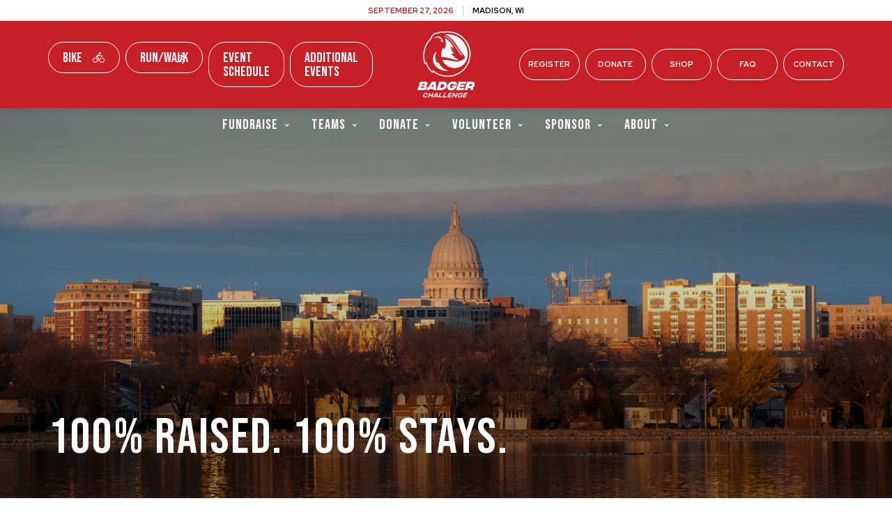

--- FILE ---
content_type: text/html; charset=UTF-8
request_url: https://sitemaps.badgerchallenge.org/raisedherestayshere/
body_size: 11205
content:
<!doctype html>
<html lang="en-US">
<head>
	<meta charset="UTF-8" />
	<meta name="viewport" content="width=device-width, initial-scale=1" />
	<link rel="profile" href="https://gmpg.org/xfn/11" />

	<!-- Meta/OG Tags -->
    <meta property="og:url" content="https://sitemaps.badgerchallenge.org/raisedherestayshere/">
    <meta property="og:type" content="article">

    <!-- Google Tag Manager -->
	<script>(function(w,d,s,l,i){w[l]=w[l]||[];w[l].push({'gtm.start':
	new Date().getTime(),event:'gtm.js'});var f=d.getElementsByTagName(s)[0],
	j=d.createElement(s),dl=l!='dataLayer'?'&l='+l:'';j.async=true;j.src=
	'https://www.googletagmanager.com/gtm.js?id='+i+dl;f.parentNode.insertBefore(j,f);
	})(window,document,'script','dataLayer','GTM-KHKQJNW');</script>
	<!-- End Google Tag Manager -->

	
	<!-- Modernizr -->
    <script src="https://cdnjs.cloudflare.com/ajax/libs/modernizr/2.8.3/modernizr.min.js"></script>

	<!-- google fonts -->
	<link href="https://fonts.googleapis.com/css?family=Bebas+Neue|Red+Hat+Display:400,500,700,900|Red+Hat+Text:400,500,700&display=swap" rel="stylesheet">

	<!-- WP Head -->
	<meta name='robots' content='index, follow, max-image-preview:large, max-snippet:-1, max-video-preview:-1' />

<!-- Google Tag Manager for WordPress by gtm4wp.com -->
<script data-cfasync="false" data-pagespeed-no-defer>
	var gtm4wp_datalayer_name = "dataLayer";
	var dataLayer = dataLayer || [];
</script>
<!-- End Google Tag Manager for WordPress by gtm4wp.com -->
	<!-- This site is optimized with the Yoast SEO plugin v22.6 - https://yoast.com/wordpress/plugins/seo/ -->
	<title>100% Raised 100% Stays | Badger Challenge</title>
	<meta name="description" content="100% of all participant-raised funds stay right here at the University of Wisconsin to drive critical cancer research and treatment initiatives." />
	<link rel="canonical" href="https://badgerchallenge.org/raisedherestayshere/" />
	<meta property="og:locale" content="en_US" />
	<meta property="og:type" content="article" />
	<meta property="og:title" content="100% Raised 100% Stays | Badger Challenge" />
	<meta property="og:description" content="100% of all participant-raised funds stay right here at the University of Wisconsin to drive critical cancer research and treatment initiatives." />
	<meta property="og:url" content="https://badgerchallenge.org/raisedherestayshere/" />
	<meta property="og:site_name" content="Badger Challenge" />
	<meta property="article:publisher" content="https://www.facebook.com/BadgerChallenge" />
	<meta property="article:modified_time" content="2025-11-25T15:54:50+00:00" />
	<meta property="og:image" content="https://sitemaps.badgerchallenge.org/app/uploads/2022/08/og-1.jpg" />
	<meta property="og:image:width" content="1200" />
	<meta property="og:image:height" content="630" />
	<meta property="og:image:type" content="image/jpeg" />
	<meta name="twitter:card" content="summary_large_image" />
	<script type="application/ld+json" class="yoast-schema-graph">{"@context":"https://schema.org","@graph":[{"@type":"WebPage","@id":"https://badgerchallenge.org/raisedherestayshere/","url":"https://badgerchallenge.org/raisedherestayshere/","name":"100% Raised 100% Stays | Badger Challenge","isPartOf":{"@id":"https://ridtherideuw.kinsta.cloud/#website"},"datePublished":"2020-02-12T15:11:59+00:00","dateModified":"2025-11-25T15:54:50+00:00","description":"100% of all participant-raised funds stay right here at the University of Wisconsin to drive critical cancer research and treatment initiatives.","breadcrumb":{"@id":"https://badgerchallenge.org/raisedherestayshere/#breadcrumb"},"inLanguage":"en-US","potentialAction":[{"@type":"ReadAction","target":["https://badgerchallenge.org/raisedherestayshere/"]}]},{"@type":"BreadcrumbList","@id":"https://badgerchallenge.org/raisedherestayshere/#breadcrumb","itemListElement":[{"@type":"ListItem","position":1,"name":"Home","item":"https://ridtherideuw.kinsta.cloud/"},{"@type":"ListItem","position":2,"name":"100% Raised 100% Stays"}]},{"@type":"WebSite","@id":"https://ridtherideuw.kinsta.cloud/#website","url":"https://ridtherideuw.kinsta.cloud/","name":"Badger Challenge","description":"A benefit for cancer research at the University of Wisconsin.","publisher":{"@id":"https://ridtherideuw.kinsta.cloud/#organization"},"potentialAction":[{"@type":"SearchAction","target":{"@type":"EntryPoint","urlTemplate":"https://ridtherideuw.kinsta.cloud/?s={search_term_string}"},"query-input":"required name=search_term_string"}],"inLanguage":"en-US"},{"@type":"Organization","@id":"https://ridtherideuw.kinsta.cloud/#organization","name":"Badger Challenge","url":"https://ridtherideuw.kinsta.cloud/","logo":{"@type":"ImageObject","inLanguage":"en-US","@id":"https://ridtherideuw.kinsta.cloud/#/schema/logo/image/","url":"https://badgerchallenge.org/app/uploads/2020/02/2C-PMS_Ride_logo.png","contentUrl":"https://badgerchallenge.org/app/uploads/2020/02/2C-PMS_Ride_logo.png","width":324,"height":276,"caption":"Badger Challenge"},"image":{"@id":"https://ridtherideuw.kinsta.cloud/#/schema/logo/image/"},"sameAs":["https://www.facebook.com/BadgerChallenge"]}]}</script>
	<!-- / Yoast SEO plugin. -->


<link rel='dns-prefetch' href='//sitemaps.badgerchallenge.org' />
<link rel='dns-prefetch' href='//d1azc1qln24ryf.cloudfront.net' />
<link rel="alternate" type="application/rss+xml" title="Badger Challenge &raquo; Feed" href="https://sitemaps.badgerchallenge.org/feed/" />
<link rel="alternate" type="application/rss+xml" title="Badger Challenge &raquo; Comments Feed" href="https://sitemaps.badgerchallenge.org/comments/feed/" />
<script>
window._wpemojiSettings = {"baseUrl":"https:\/\/s.w.org\/images\/core\/emoji\/14.0.0\/72x72\/","ext":".png","svgUrl":"https:\/\/s.w.org\/images\/core\/emoji\/14.0.0\/svg\/","svgExt":".svg","source":{"concatemoji":"https:\/\/sitemaps.badgerchallenge.org\/wp\/wp-includes\/js\/wp-emoji-release.min.js?ver=6.3.7"}};
/*! This file is auto-generated */
!function(i,n){var o,s,e;function c(e){try{var t={supportTests:e,timestamp:(new Date).valueOf()};sessionStorage.setItem(o,JSON.stringify(t))}catch(e){}}function p(e,t,n){e.clearRect(0,0,e.canvas.width,e.canvas.height),e.fillText(t,0,0);var t=new Uint32Array(e.getImageData(0,0,e.canvas.width,e.canvas.height).data),r=(e.clearRect(0,0,e.canvas.width,e.canvas.height),e.fillText(n,0,0),new Uint32Array(e.getImageData(0,0,e.canvas.width,e.canvas.height).data));return t.every(function(e,t){return e===r[t]})}function u(e,t,n){switch(t){case"flag":return n(e,"\ud83c\udff3\ufe0f\u200d\u26a7\ufe0f","\ud83c\udff3\ufe0f\u200b\u26a7\ufe0f")?!1:!n(e,"\ud83c\uddfa\ud83c\uddf3","\ud83c\uddfa\u200b\ud83c\uddf3")&&!n(e,"\ud83c\udff4\udb40\udc67\udb40\udc62\udb40\udc65\udb40\udc6e\udb40\udc67\udb40\udc7f","\ud83c\udff4\u200b\udb40\udc67\u200b\udb40\udc62\u200b\udb40\udc65\u200b\udb40\udc6e\u200b\udb40\udc67\u200b\udb40\udc7f");case"emoji":return!n(e,"\ud83e\udef1\ud83c\udffb\u200d\ud83e\udef2\ud83c\udfff","\ud83e\udef1\ud83c\udffb\u200b\ud83e\udef2\ud83c\udfff")}return!1}function f(e,t,n){var r="undefined"!=typeof WorkerGlobalScope&&self instanceof WorkerGlobalScope?new OffscreenCanvas(300,150):i.createElement("canvas"),a=r.getContext("2d",{willReadFrequently:!0}),o=(a.textBaseline="top",a.font="600 32px Arial",{});return e.forEach(function(e){o[e]=t(a,e,n)}),o}function t(e){var t=i.createElement("script");t.src=e,t.defer=!0,i.head.appendChild(t)}"undefined"!=typeof Promise&&(o="wpEmojiSettingsSupports",s=["flag","emoji"],n.supports={everything:!0,everythingExceptFlag:!0},e=new Promise(function(e){i.addEventListener("DOMContentLoaded",e,{once:!0})}),new Promise(function(t){var n=function(){try{var e=JSON.parse(sessionStorage.getItem(o));if("object"==typeof e&&"number"==typeof e.timestamp&&(new Date).valueOf()<e.timestamp+604800&&"object"==typeof e.supportTests)return e.supportTests}catch(e){}return null}();if(!n){if("undefined"!=typeof Worker&&"undefined"!=typeof OffscreenCanvas&&"undefined"!=typeof URL&&URL.createObjectURL&&"undefined"!=typeof Blob)try{var e="postMessage("+f.toString()+"("+[JSON.stringify(s),u.toString(),p.toString()].join(",")+"));",r=new Blob([e],{type:"text/javascript"}),a=new Worker(URL.createObjectURL(r),{name:"wpTestEmojiSupports"});return void(a.onmessage=function(e){c(n=e.data),a.terminate(),t(n)})}catch(e){}c(n=f(s,u,p))}t(n)}).then(function(e){for(var t in e)n.supports[t]=e[t],n.supports.everything=n.supports.everything&&n.supports[t],"flag"!==t&&(n.supports.everythingExceptFlag=n.supports.everythingExceptFlag&&n.supports[t]);n.supports.everythingExceptFlag=n.supports.everythingExceptFlag&&!n.supports.flag,n.DOMReady=!1,n.readyCallback=function(){n.DOMReady=!0}}).then(function(){return e}).then(function(){var e;n.supports.everything||(n.readyCallback(),(e=n.source||{}).concatemoji?t(e.concatemoji):e.wpemoji&&e.twemoji&&(t(e.twemoji),t(e.wpemoji)))}))}((window,document),window._wpemojiSettings);
</script>
<style>
img.wp-smiley,
img.emoji {
	display: inline !important;
	border: none !important;
	box-shadow: none !important;
	height: 1em !important;
	width: 1em !important;
	margin: 0 0.07em !important;
	vertical-align: -0.1em !important;
	background: none !important;
	padding: 0 !important;
}
</style>
	<link rel='stylesheet' id='wp-block-library-css' href='https://sitemaps.badgerchallenge.org/wp/wp-includes/css/dist/block-library/style.min.css?ver=6.3.7' media='all' />
<style id='wp-block-library-theme-inline-css'>
.wp-block-audio figcaption{color:#555;font-size:13px;text-align:center}.is-dark-theme .wp-block-audio figcaption{color:hsla(0,0%,100%,.65)}.wp-block-audio{margin:0 0 1em}.wp-block-code{border:1px solid #ccc;border-radius:4px;font-family:Menlo,Consolas,monaco,monospace;padding:.8em 1em}.wp-block-embed figcaption{color:#555;font-size:13px;text-align:center}.is-dark-theme .wp-block-embed figcaption{color:hsla(0,0%,100%,.65)}.wp-block-embed{margin:0 0 1em}.blocks-gallery-caption{color:#555;font-size:13px;text-align:center}.is-dark-theme .blocks-gallery-caption{color:hsla(0,0%,100%,.65)}.wp-block-image figcaption{color:#555;font-size:13px;text-align:center}.is-dark-theme .wp-block-image figcaption{color:hsla(0,0%,100%,.65)}.wp-block-image{margin:0 0 1em}.wp-block-pullquote{border-bottom:4px solid;border-top:4px solid;color:currentColor;margin-bottom:1.75em}.wp-block-pullquote cite,.wp-block-pullquote footer,.wp-block-pullquote__citation{color:currentColor;font-size:.8125em;font-style:normal;text-transform:uppercase}.wp-block-quote{border-left:.25em solid;margin:0 0 1.75em;padding-left:1em}.wp-block-quote cite,.wp-block-quote footer{color:currentColor;font-size:.8125em;font-style:normal;position:relative}.wp-block-quote.has-text-align-right{border-left:none;border-right:.25em solid;padding-left:0;padding-right:1em}.wp-block-quote.has-text-align-center{border:none;padding-left:0}.wp-block-quote.is-large,.wp-block-quote.is-style-large,.wp-block-quote.is-style-plain{border:none}.wp-block-search .wp-block-search__label{font-weight:700}.wp-block-search__button{border:1px solid #ccc;padding:.375em .625em}:where(.wp-block-group.has-background){padding:1.25em 2.375em}.wp-block-separator.has-css-opacity{opacity:.4}.wp-block-separator{border:none;border-bottom:2px solid;margin-left:auto;margin-right:auto}.wp-block-separator.has-alpha-channel-opacity{opacity:1}.wp-block-separator:not(.is-style-wide):not(.is-style-dots){width:100px}.wp-block-separator.has-background:not(.is-style-dots){border-bottom:none;height:1px}.wp-block-separator.has-background:not(.is-style-wide):not(.is-style-dots){height:2px}.wp-block-table{margin:0 0 1em}.wp-block-table td,.wp-block-table th{word-break:normal}.wp-block-table figcaption{color:#555;font-size:13px;text-align:center}.is-dark-theme .wp-block-table figcaption{color:hsla(0,0%,100%,.65)}.wp-block-video figcaption{color:#555;font-size:13px;text-align:center}.is-dark-theme .wp-block-video figcaption{color:hsla(0,0%,100%,.65)}.wp-block-video{margin:0 0 1em}.wp-block-template-part.has-background{margin-bottom:0;margin-top:0;padding:1.25em 2.375em}
</style>
<style id='classic-theme-styles-inline-css'>
/*! This file is auto-generated */
.wp-block-button__link{color:#fff;background-color:#32373c;border-radius:9999px;box-shadow:none;text-decoration:none;padding:calc(.667em + 2px) calc(1.333em + 2px);font-size:1.125em}.wp-block-file__button{background:#32373c;color:#fff;text-decoration:none}
</style>
<style id='global-styles-inline-css'>
body{--wp--preset--color--black: #000000;--wp--preset--color--cyan-bluish-gray: #abb8c3;--wp--preset--color--white: #FFF;--wp--preset--color--pale-pink: #f78da7;--wp--preset--color--vivid-red: #cf2e2e;--wp--preset--color--luminous-vivid-orange: #ff6900;--wp--preset--color--luminous-vivid-amber: #fcb900;--wp--preset--color--light-green-cyan: #7bdcb5;--wp--preset--color--vivid-green-cyan: #00d084;--wp--preset--color--pale-cyan-blue: #8ed1fc;--wp--preset--color--vivid-cyan-blue: #0693e3;--wp--preset--color--vivid-purple: #9b51e0;--wp--preset--color--primary: #0073a8;--wp--preset--color--secondary: #005075;--wp--preset--color--dark-gray: #111;--wp--preset--color--light-gray: #767676;--wp--preset--gradient--vivid-cyan-blue-to-vivid-purple: linear-gradient(135deg,rgba(6,147,227,1) 0%,rgb(155,81,224) 100%);--wp--preset--gradient--light-green-cyan-to-vivid-green-cyan: linear-gradient(135deg,rgb(122,220,180) 0%,rgb(0,208,130) 100%);--wp--preset--gradient--luminous-vivid-amber-to-luminous-vivid-orange: linear-gradient(135deg,rgba(252,185,0,1) 0%,rgba(255,105,0,1) 100%);--wp--preset--gradient--luminous-vivid-orange-to-vivid-red: linear-gradient(135deg,rgba(255,105,0,1) 0%,rgb(207,46,46) 100%);--wp--preset--gradient--very-light-gray-to-cyan-bluish-gray: linear-gradient(135deg,rgb(238,238,238) 0%,rgb(169,184,195) 100%);--wp--preset--gradient--cool-to-warm-spectrum: linear-gradient(135deg,rgb(74,234,220) 0%,rgb(151,120,209) 20%,rgb(207,42,186) 40%,rgb(238,44,130) 60%,rgb(251,105,98) 80%,rgb(254,248,76) 100%);--wp--preset--gradient--blush-light-purple: linear-gradient(135deg,rgb(255,206,236) 0%,rgb(152,150,240) 100%);--wp--preset--gradient--blush-bordeaux: linear-gradient(135deg,rgb(254,205,165) 0%,rgb(254,45,45) 50%,rgb(107,0,62) 100%);--wp--preset--gradient--luminous-dusk: linear-gradient(135deg,rgb(255,203,112) 0%,rgb(199,81,192) 50%,rgb(65,88,208) 100%);--wp--preset--gradient--pale-ocean: linear-gradient(135deg,rgb(255,245,203) 0%,rgb(182,227,212) 50%,rgb(51,167,181) 100%);--wp--preset--gradient--electric-grass: linear-gradient(135deg,rgb(202,248,128) 0%,rgb(113,206,126) 100%);--wp--preset--gradient--midnight: linear-gradient(135deg,rgb(2,3,129) 0%,rgb(40,116,252) 100%);--wp--preset--font-size--small: 19.5px;--wp--preset--font-size--medium: 20px;--wp--preset--font-size--large: 36.5px;--wp--preset--font-size--x-large: 42px;--wp--preset--font-size--normal: 22px;--wp--preset--font-size--huge: 49.5px;--wp--preset--spacing--20: 0.44rem;--wp--preset--spacing--30: 0.67rem;--wp--preset--spacing--40: 1rem;--wp--preset--spacing--50: 1.5rem;--wp--preset--spacing--60: 2.25rem;--wp--preset--spacing--70: 3.38rem;--wp--preset--spacing--80: 5.06rem;--wp--preset--shadow--natural: 6px 6px 9px rgba(0, 0, 0, 0.2);--wp--preset--shadow--deep: 12px 12px 50px rgba(0, 0, 0, 0.4);--wp--preset--shadow--sharp: 6px 6px 0px rgba(0, 0, 0, 0.2);--wp--preset--shadow--outlined: 6px 6px 0px -3px rgba(255, 255, 255, 1), 6px 6px rgba(0, 0, 0, 1);--wp--preset--shadow--crisp: 6px 6px 0px rgba(0, 0, 0, 1);}:where(.is-layout-flex){gap: 0.5em;}:where(.is-layout-grid){gap: 0.5em;}body .is-layout-flow > .alignleft{float: left;margin-inline-start: 0;margin-inline-end: 2em;}body .is-layout-flow > .alignright{float: right;margin-inline-start: 2em;margin-inline-end: 0;}body .is-layout-flow > .aligncenter{margin-left: auto !important;margin-right: auto !important;}body .is-layout-constrained > .alignleft{float: left;margin-inline-start: 0;margin-inline-end: 2em;}body .is-layout-constrained > .alignright{float: right;margin-inline-start: 2em;margin-inline-end: 0;}body .is-layout-constrained > .aligncenter{margin-left: auto !important;margin-right: auto !important;}body .is-layout-constrained > :where(:not(.alignleft):not(.alignright):not(.alignfull)){max-width: var(--wp--style--global--content-size);margin-left: auto !important;margin-right: auto !important;}body .is-layout-constrained > .alignwide{max-width: var(--wp--style--global--wide-size);}body .is-layout-flex{display: flex;}body .is-layout-flex{flex-wrap: wrap;align-items: center;}body .is-layout-flex > *{margin: 0;}body .is-layout-grid{display: grid;}body .is-layout-grid > *{margin: 0;}:where(.wp-block-columns.is-layout-flex){gap: 2em;}:where(.wp-block-columns.is-layout-grid){gap: 2em;}:where(.wp-block-post-template.is-layout-flex){gap: 1.25em;}:where(.wp-block-post-template.is-layout-grid){gap: 1.25em;}.has-black-color{color: var(--wp--preset--color--black) !important;}.has-cyan-bluish-gray-color{color: var(--wp--preset--color--cyan-bluish-gray) !important;}.has-white-color{color: var(--wp--preset--color--white) !important;}.has-pale-pink-color{color: var(--wp--preset--color--pale-pink) !important;}.has-vivid-red-color{color: var(--wp--preset--color--vivid-red) !important;}.has-luminous-vivid-orange-color{color: var(--wp--preset--color--luminous-vivid-orange) !important;}.has-luminous-vivid-amber-color{color: var(--wp--preset--color--luminous-vivid-amber) !important;}.has-light-green-cyan-color{color: var(--wp--preset--color--light-green-cyan) !important;}.has-vivid-green-cyan-color{color: var(--wp--preset--color--vivid-green-cyan) !important;}.has-pale-cyan-blue-color{color: var(--wp--preset--color--pale-cyan-blue) !important;}.has-vivid-cyan-blue-color{color: var(--wp--preset--color--vivid-cyan-blue) !important;}.has-vivid-purple-color{color: var(--wp--preset--color--vivid-purple) !important;}.has-black-background-color{background-color: var(--wp--preset--color--black) !important;}.has-cyan-bluish-gray-background-color{background-color: var(--wp--preset--color--cyan-bluish-gray) !important;}.has-white-background-color{background-color: var(--wp--preset--color--white) !important;}.has-pale-pink-background-color{background-color: var(--wp--preset--color--pale-pink) !important;}.has-vivid-red-background-color{background-color: var(--wp--preset--color--vivid-red) !important;}.has-luminous-vivid-orange-background-color{background-color: var(--wp--preset--color--luminous-vivid-orange) !important;}.has-luminous-vivid-amber-background-color{background-color: var(--wp--preset--color--luminous-vivid-amber) !important;}.has-light-green-cyan-background-color{background-color: var(--wp--preset--color--light-green-cyan) !important;}.has-vivid-green-cyan-background-color{background-color: var(--wp--preset--color--vivid-green-cyan) !important;}.has-pale-cyan-blue-background-color{background-color: var(--wp--preset--color--pale-cyan-blue) !important;}.has-vivid-cyan-blue-background-color{background-color: var(--wp--preset--color--vivid-cyan-blue) !important;}.has-vivid-purple-background-color{background-color: var(--wp--preset--color--vivid-purple) !important;}.has-black-border-color{border-color: var(--wp--preset--color--black) !important;}.has-cyan-bluish-gray-border-color{border-color: var(--wp--preset--color--cyan-bluish-gray) !important;}.has-white-border-color{border-color: var(--wp--preset--color--white) !important;}.has-pale-pink-border-color{border-color: var(--wp--preset--color--pale-pink) !important;}.has-vivid-red-border-color{border-color: var(--wp--preset--color--vivid-red) !important;}.has-luminous-vivid-orange-border-color{border-color: var(--wp--preset--color--luminous-vivid-orange) !important;}.has-luminous-vivid-amber-border-color{border-color: var(--wp--preset--color--luminous-vivid-amber) !important;}.has-light-green-cyan-border-color{border-color: var(--wp--preset--color--light-green-cyan) !important;}.has-vivid-green-cyan-border-color{border-color: var(--wp--preset--color--vivid-green-cyan) !important;}.has-pale-cyan-blue-border-color{border-color: var(--wp--preset--color--pale-cyan-blue) !important;}.has-vivid-cyan-blue-border-color{border-color: var(--wp--preset--color--vivid-cyan-blue) !important;}.has-vivid-purple-border-color{border-color: var(--wp--preset--color--vivid-purple) !important;}.has-vivid-cyan-blue-to-vivid-purple-gradient-background{background: var(--wp--preset--gradient--vivid-cyan-blue-to-vivid-purple) !important;}.has-light-green-cyan-to-vivid-green-cyan-gradient-background{background: var(--wp--preset--gradient--light-green-cyan-to-vivid-green-cyan) !important;}.has-luminous-vivid-amber-to-luminous-vivid-orange-gradient-background{background: var(--wp--preset--gradient--luminous-vivid-amber-to-luminous-vivid-orange) !important;}.has-luminous-vivid-orange-to-vivid-red-gradient-background{background: var(--wp--preset--gradient--luminous-vivid-orange-to-vivid-red) !important;}.has-very-light-gray-to-cyan-bluish-gray-gradient-background{background: var(--wp--preset--gradient--very-light-gray-to-cyan-bluish-gray) !important;}.has-cool-to-warm-spectrum-gradient-background{background: var(--wp--preset--gradient--cool-to-warm-spectrum) !important;}.has-blush-light-purple-gradient-background{background: var(--wp--preset--gradient--blush-light-purple) !important;}.has-blush-bordeaux-gradient-background{background: var(--wp--preset--gradient--blush-bordeaux) !important;}.has-luminous-dusk-gradient-background{background: var(--wp--preset--gradient--luminous-dusk) !important;}.has-pale-ocean-gradient-background{background: var(--wp--preset--gradient--pale-ocean) !important;}.has-electric-grass-gradient-background{background: var(--wp--preset--gradient--electric-grass) !important;}.has-midnight-gradient-background{background: var(--wp--preset--gradient--midnight) !important;}.has-small-font-size{font-size: var(--wp--preset--font-size--small) !important;}.has-medium-font-size{font-size: var(--wp--preset--font-size--medium) !important;}.has-large-font-size{font-size: var(--wp--preset--font-size--large) !important;}.has-x-large-font-size{font-size: var(--wp--preset--font-size--x-large) !important;}
.wp-block-navigation a:where(:not(.wp-element-button)){color: inherit;}
:where(.wp-block-post-template.is-layout-flex){gap: 1.25em;}:where(.wp-block-post-template.is-layout-grid){gap: 1.25em;}
:where(.wp-block-columns.is-layout-flex){gap: 2em;}:where(.wp-block-columns.is-layout-grid){gap: 2em;}
.wp-block-pullquote{font-size: 1.5em;line-height: 1.6;}
</style>
<link rel='stylesheet' id='contact-form-7-css' href='https://sitemaps.badgerchallenge.org/app/plugins/contact-form-7/includes/css/styles.css?ver=5.9.8' media='all' />
<link rel='stylesheet' id='therideuw-vendor-style-css' href='https://sitemaps.badgerchallenge.org/app/themes/therideuw/css/vendor.min.css?ver=202305311604' media='all' />
<link rel='stylesheet' id='icomoon-css' href='https://d1azc1qln24ryf.cloudfront.net/133463/TheRide2020/style-cf.css?vojr78&#038;ver=202305311604' media='all' />
<link rel='stylesheet' id='therideuw-style-css' href='https://sitemaps.badgerchallenge.org/app/themes/therideuw/style.css?ver=202305311604' media='all' />
<link rel='stylesheet' id='twentynineteen-style-css' href='https://sitemaps.badgerchallenge.org/app/themes/therideuw/style.css?ver=202305311604' media='all' />
<link rel='stylesheet' id='twentynineteen-print-style-css' href='https://sitemaps.badgerchallenge.org/app/themes/twentynineteen/print.css?ver=202305311604' media='print' />
<script src='https://sitemaps.badgerchallenge.org/app/themes/therideuw/js/vendor.min.js?ver=202305311604' id='therideuw-vendor-js-js'></script>
<link rel="https://api.w.org/" href="https://sitemaps.badgerchallenge.org/wp-json/" /><link rel="alternate" type="application/json" href="https://sitemaps.badgerchallenge.org/wp-json/wp/v2/pages/536" /><link rel="EditURI" type="application/rsd+xml" title="RSD" href="https://sitemaps.badgerchallenge.org/wp/xmlrpc.php?rsd" />
<meta name="generator" content="WordPress 6.3.7" />
<link rel='shortlink' href='https://sitemaps.badgerchallenge.org/?p=536' />
<link rel="alternate" type="application/json+oembed" href="https://sitemaps.badgerchallenge.org/wp-json/oembed/1.0/embed?url=https%3A%2F%2Fsitemaps.badgerchallenge.org%2Fraisedherestayshere%2F" />
<link rel="alternate" type="text/xml+oembed" href="https://sitemaps.badgerchallenge.org/wp-json/oembed/1.0/embed?url=https%3A%2F%2Fsitemaps.badgerchallenge.org%2Fraisedherestayshere%2F&#038;format=xml" />

<!-- Google Tag Manager for WordPress by gtm4wp.com -->
<!-- GTM Container placement set to footer -->
<script data-cfasync="false" data-pagespeed-no-defer type="text/javascript">
</script>
<!-- End Google Tag Manager for WordPress by gtm4wp.com --><style>.recentcomments a{display:inline !important;padding:0 !important;margin:0 !important;}</style><link rel="icon" href="https://sitemaps.badgerchallenge.org/app/uploads/2022/03/cropped-BadgerChallenge-Favicon-1-32x32.png" sizes="32x32" />
<link rel="icon" href="https://sitemaps.badgerchallenge.org/app/uploads/2022/03/cropped-BadgerChallenge-Favicon-1-192x192.png" sizes="192x192" />
<link rel="apple-touch-icon" href="https://sitemaps.badgerchallenge.org/app/uploads/2022/03/cropped-BadgerChallenge-Favicon-1-180x180.png" />
<meta name="msapplication-TileImage" content="https://sitemaps.badgerchallenge.org/app/uploads/2022/03/cropped-BadgerChallenge-Favicon-1-270x270.png" />
</head>


<body class="page-template page-template-templates page-template-enhanced-content page-template-templatesenhanced-content-php page page-id-536 wp-custom-logo wp-embed-responsive singular image-filters-enabled">
	<!-- Google Tag Manager (noscript) -->
	<noscript><iframe src="https://www.googletagmanager.com/ns.html?id=GTM-KHKQJNW"
	height="0" width="0" style="display:none;visibility:hidden"></iframe></noscript>
	<!-- End Google Tag Manager (noscript) -->

	<!-- skip link -->
	<a class="skip-link sr-only" href="#content">Skip To Content</a>

	<header class="header">
	    <!-- Main Navigation -->
	    
<!-- Desktop Navigation -->
<nav class="main-nav">

        <div class="row no-gutters align-items-center justify-content-center banner">
                        <div class="col-auto">
                <p class="date red-text f-11 f-uppercase bold-text">September 27, 2026</p>
            </div>
                        <div class="col-auto banner-location">
                <p class="location darkgray-text f-11 f-uppercase bold-text">Madison, WI</p>
            </div>
                    </div>
    <div class="desktop-nav">
        <div class="row align-items-center no-gutters justify-content-center navbar-top">
            <div class="col-12 row no-gutters align-items-center justify-content-center navbar-top-inner">
                <div class="col-5 row left">
                    <div class="col">
                        <div class="menu-left-utility-navigation-container"><ul id="menu-left-utility-navigation" class="menu"><li id="menu-item-5031" class="menu-item menu-item-type-post_type menu-item-object-page menu-item-5031"><a href="https://sitemaps.badgerchallenge.org/bike/">Bike <span class="icon-cyclist-icon"></span></a></li>
<li id="menu-item-142" class="menu-item menu-item-type-post_type menu-item-object-page menu-item-142"><a href="https://sitemaps.badgerchallenge.org/runwalk/">Run/Walk <span class="icon-runner-icon"></span></a></li>
<li id="menu-item-6722" class="menu-item menu-item-type-post_type menu-item-object-page menu-item-6722"><a href="https://sitemaps.badgerchallenge.org/weekend-schedule/">Event Schedule</a></li>
<li id="menu-item-6978" class="menu-item menu-item-type-post_type menu-item-object-page menu-item-6978"><a href="https://sitemaps.badgerchallenge.org/communityevents/">Additional Events</a></li>
</ul></div>                    </div>
                </div>
                <div class="col-2 center">
                                            <a href="https://sitemaps.badgerchallenge.org">
                            <img class="logo main-logo" alt="Badger Challenge" src="https://sitemaps.badgerchallenge.org/app/themes/therideuw/img/bc-logo-white.svg" />
                            <img class="logo min-logo" alt="Badger Challenge" src="https://sitemaps.badgerchallenge.org/app/themes/therideuw/img/bc-logo-text-white.svg" />
                        </a>
                                    </div>
                <div class="col-5 row right">
                    <div class='col-12'>
                        <div class="menu-right-utility-navigation-container"><ul id="menu-right-utility-navigation" class="menu"><li id="menu-item-5492" class="menu-item menu-item-type-custom menu-item-object-custom menu-item-5492"><a target="_blank" rel="noopener" href="https://runsignup.com/Race/Register/?raceId=28060">Register</a></li>
<li id="menu-item-1537" class="menu-item menu-item-type-post_type menu-item-object-page menu-item-1537"><a href="https://sitemaps.badgerchallenge.org/donate/">Donate</a></li>
<li id="menu-item-5491" class="menu-item menu-item-type-custom menu-item-object-custom menu-item-5491"><a target="_blank" rel="noopener" href="https://runsignup.com/Race/Store/WI/Madison/TheRide">Shop</a></li>
<li id="menu-item-5819" class="menu-item menu-item-type-post_type menu-item-object-page menu-item-5819"><a href="https://sitemaps.badgerchallenge.org/faq/">FAQ</a></li>
<li id="menu-item-548" class="menu-item menu-item-type-post_type menu-item-object-page menu-item-548"><a href="https://sitemaps.badgerchallenge.org/contact/">Contact</a></li>
</ul></div>                    </div>
                </div>
            </div>
        </div>
        <div class="row align-items-top no-gutters justify-content-center navbar-bottom">
                <ul class="nav navbar-nav col-12 row no-gutters justify-content-center">
                                            <li class="main-nav-block col-auto">
                            <a id="link-1" class="main-nav-link ls-1" href="#">Fundraise<span class="icon-arrow-icon"></span></a>
                        </li>
                                            <li class="main-nav-block col-auto">
                            <a id="link-2" class="main-nav-link ls-1" href="#">Teams<span class="icon-arrow-icon"></span></a>
                        </li>
                                            <li class="main-nav-block col-auto">
                            <a id="link-3" class="main-nav-link ls-1" href="#">Donate<span class="icon-arrow-icon"></span></a>
                        </li>
                                            <li class="main-nav-block col-auto">
                            <a id="link-4" class="main-nav-link ls-1" href="#">Volunteer<span class="icon-arrow-icon"></span></a>
                        </li>
                                            <li class="main-nav-block col-auto">
                            <a id="link-5" class="main-nav-link ls-1" href="#">Sponsor<span class="icon-arrow-icon"></span></a>
                        </li>
                                            <li class="main-nav-block col-auto">
                            <a id="link-6" class="main-nav-link ls-1" href="#">About<span class="icon-arrow-icon"></span></a>
                        </li>
                    
                    <div class="navbar-subnav">
                                                                                    <ul class="sub-nav sub-link-1  row no-gutters justify-content-center">
                                                                            <li class="sub-nav-block col-auto">
                                            <div class="sub-nav-inner" style="background:url('https://sitemaps.badgerchallenge.org/app/uploads/2020/02/Fundraise_Tips-Ideas.jpg');">
                                                <div class="overlay"></div>
                                                <a    class="sub-nav-link ls-1 row no-gutters align-items-center justify-content-center" href="/fundraise/">Tips & Ideas</a>
                                            </div>
                                        </li>
                                                                            <li class="sub-nav-block col-auto">
                                            <div class="sub-nav-inner" style="background:url('https://sitemaps.badgerchallenge.org/app/uploads/2023/01/woman-smiling-in-BC-shirt-scaled.jpg');">
                                                <div class="overlay"></div>
                                                <a    class="sub-nav-link ls-1 row no-gutters align-items-center justify-content-center" href="/incentives/">Incentives</a>
                                            </div>
                                        </li>
                                                                            <li class="sub-nav-block col-auto">
                                            <div class="sub-nav-inner" style="background:url('https://sitemaps.badgerchallenge.org/app/uploads/2020/02/Fundraise_FAQ.jpg');">
                                                <div class="overlay"></div>
                                                <a    class="sub-nav-link ls-1 row no-gutters align-items-center justify-content-center" href="/faq/#faq-fundraising">Fundraising FAQS</a>
                                            </div>
                                        </li>
                                                                    </ul>
                                                                                                                 <ul class="sub-nav sub-link-2  row no-gutters justify-content-center">
                                                                            <li class="sub-nav-block col-auto">
                                            <div class="sub-nav-inner" style="background:url('https://sitemaps.badgerchallenge.org/app/uploads/2023/01/OnLume-dedication-sign-scaled.jpg');">
                                                <div class="overlay"></div>
                                                <a    class="sub-nav-link ls-1 row no-gutters align-items-center justify-content-center" href="/corporateteams/">Corporate Teams</a>
                                            </div>
                                        </li>
                                                                            <li class="sub-nav-block col-auto">
                                            <div class="sub-nav-inner" style="background:url('https://sitemaps.badgerchallenge.org/app/uploads/2022/12/Be-Like-Mike-custom-shirts-scaled.jpg');">
                                                <div class="overlay"></div>
                                                <a    class="sub-nav-link ls-1 row no-gutters align-items-center justify-content-center" href="/corporateteams/">Community Teams</a>
                                            </div>
                                        </li>
                                                                    </ul>
                                                                                                                 <ul class="sub-nav sub-link-3  row no-gutters justify-content-center">
                                                                            <li class="sub-nav-block col-auto">
                                            <div class="sub-nav-inner" style="background:url('https://sitemaps.badgerchallenge.org/app/uploads/2023/01/future-survivors-sign-scaled.jpeg');">
                                                <div class="overlay"></div>
                                                <a    class="sub-nav-link ls-1 row no-gutters align-items-center justify-content-center" href="/donate/">Ways To Give</a>
                                            </div>
                                        </li>
                                                                            <li class="sub-nav-block col-auto">
                                            <div class="sub-nav-inner" style="background:url('https://sitemaps.badgerchallenge.org/app/uploads/2020/02/Fundraise_FAQ.jpg');">
                                                <div class="overlay"></div>
                                                <a    class="sub-nav-link ls-1 row no-gutters align-items-center justify-content-center" href="/faq/#faq-fundraising">Donation FAQS</a>
                                            </div>
                                        </li>
                                                                    </ul>
                                                                                                                 <ul class="sub-nav sub-link-4  row no-gutters justify-content-center">
                                                                            <li class="sub-nav-block col-auto">
                                            <div class="sub-nav-inner" style="background:url('https://sitemaps.badgerchallenge.org/app/uploads/2022/11/PPU-bags-scaled.jpg');">
                                                <div class="overlay"></div>
                                                <a    class="sub-nav-link ls-1 row no-gutters align-items-center justify-content-center" href="/volunteer/">Ways to Volunteer</a>
                                            </div>
                                        </li>
                                                                            <li class="sub-nav-block col-auto">
                                            <div class="sub-nav-inner" style="background:url('https://sitemaps.badgerchallenge.org/app/uploads/2020/02/Fundraise_FAQ.jpg');">
                                                <div class="overlay"></div>
                                                <a    class="sub-nav-link ls-1 row no-gutters align-items-center justify-content-center" href="/faq/#faq-volunteers">Volunteer FAQs</a>
                                            </div>
                                        </li>
                                                                    </ul>
                                                                                                                 <ul class="sub-nav sub-link-5  row no-gutters justify-content-center">
                                                                            <li class="sub-nav-block col-auto">
                                            <div class="sub-nav-inner" style="background:url('https://sitemaps.badgerchallenge.org/app/uploads/2023/01/Floricity-giving-flowers-scaled.jpg');">
                                                <div class="overlay"></div>
                                                <a    class="sub-nav-link ls-1 row no-gutters align-items-center justify-content-center" href="/corporateteams/">Corporate Teams</a>
                                            </div>
                                        </li>
                                                                            <li class="sub-nav-block col-auto">
                                            <div class="sub-nav-inner" style="background:url('https://sitemaps.badgerchallenge.org/app/uploads/2023/01/Just-coffee-bike-fuel-scaled.jpg');">
                                                <div class="overlay"></div>
                                                <a    class="sub-nav-link ls-1 row no-gutters align-items-center justify-content-center" href="/sponsor/">Sponsorship</a>
                                            </div>
                                        </li>
                                                                    </ul>
                                                                                                                 <ul class="sub-nav sub-link-6 tall row no-gutters justify-content-center">
                                                                            <li class="sub-nav-block col-auto">
                                            <div class="sub-nav-inner" style="background:url('https://sitemaps.badgerchallenge.org/app/uploads/2023/01/myself-dedication-bib-selfie-scaled.jpg');">
                                                <div class="overlay"></div>
                                                <a    class="sub-nav-link ls-1 row no-gutters align-items-center justify-content-center" href="/mission/">The Mission</a>
                                            </div>
                                        </li>
                                                                            <li class="sub-nav-block col-auto">
                                            <div class="sub-nav-inner" style="background:url('https://sitemaps.badgerchallenge.org/app/uploads/2020/02/Stock_by-Class-1.jpg');">
                                                <div class="overlay"></div>
                                                <a    class="sub-nav-link ls-1 row no-gutters align-items-center justify-content-center" href="/raisedherestayshere">100% Raised. 100% Stays.</a>
                                            </div>
                                        </li>
                                                                            <li class="sub-nav-block col-auto">
                                            <div class="sub-nav-inner" style="background:url('https://sitemaps.badgerchallenge.org/app/uploads/2021/04/laboratory-2815641-scaled.jpg');">
                                                <div class="overlay"></div>
                                                <a    class="sub-nav-link ls-1 row no-gutters align-items-center justify-content-center" href="/scholars/">Scholars</a>
                                            </div>
                                        </li>
                                                                            <li class="sub-nav-block col-auto">
                                            <div class="sub-nav-inner" style="background:url('https://sitemaps.badgerchallenge.org/app/uploads/2020/02/About_Media-Center.jpg');">
                                                <div class="overlay"></div>
                                                <a    class="sub-nav-link ls-1 row no-gutters align-items-center justify-content-center" href="/mediacenter/">Media Center</a>
                                            </div>
                                        </li>
                                                                            <li class="sub-nav-block col-auto">
                                            <div class="sub-nav-inner" style="background:url('https://sitemaps.badgerchallenge.org/app/uploads/2022/11/BC-jersey-biker-by-scrim-scaled.jpg');">
                                                <div class="overlay"></div>
                                                <a    class="sub-nav-link ls-1 row no-gutters align-items-center justify-content-center" href="/resources/">Marketing Tools</a>
                                            </div>
                                        </li>
                                                                    </ul>
                                                                          </div>
                </ul>
        </div>

    </div>

    <div class="mobile-nav">
        <div class="row align-items-center no-gutters justify-content-center navbar">
            <div class="col-4 left">
									<a class="btn f-uppercase" href="https://runsignup.com/Race/Register/?raceId=28060" target="_blank">Register</a>
				            </div>
            <div class="col-4 center">
                                    <a href="https://sitemaps.badgerchallenge.org">
                        <img class="logo main-logo" alt="Badger Challenge" src="https://sitemaps.badgerchallenge.org/app/themes/therideuw/img/bc-logo-white.svg" />
                        <img class="logo min-logo" alt="Badger Challenge" src="https://sitemaps.badgerchallenge.org/app/themes/therideuw/img/bc-logo-text-white.svg" />
                    </a>
                            </div>
            <div class="col-4 right">
                <span class="icon-hamburger-icon white-text blackbold-text f-35 mobile-open"></span>
            </div>
        </div>

    </div>


    <div class="mobile-menu">
        <div class="close-button">
            <span class="icon-x-icon white-text blackbold-text f-25 mobile-close"></span>
        </div>
        <div class="row no-gutters menu-top">
            <div class="menu-left-utility-navigation-container"><ul id="menu-left-utility-navigation-1" class="menu"><li class="menu-item menu-item-type-post_type menu-item-object-page menu-item-5031"><a href="https://sitemaps.badgerchallenge.org/bike/">Bike <span class="icon-cyclist-icon"></span></a></li>
<li class="menu-item menu-item-type-post_type menu-item-object-page menu-item-142"><a href="https://sitemaps.badgerchallenge.org/runwalk/">Run/Walk <span class="icon-runner-icon"></span></a></li>
<li class="menu-item menu-item-type-post_type menu-item-object-page menu-item-6722"><a href="https://sitemaps.badgerchallenge.org/weekend-schedule/">Event Schedule</a></li>
<li class="menu-item menu-item-type-post_type menu-item-object-page menu-item-6978"><a href="https://sitemaps.badgerchallenge.org/communityevents/">Additional Events</a></li>
</ul></div>        </div>
        <div class="row no-gutters menu-middle navigation-links">
                            <div class="col-12 navigation-link" id="box-mobile-link-1">
                    <a id="mobile-link-1" href="#" class="main-nav-link ls-2">
                        Fundraise<span class="icon-arrow-icon"></span>
                    </a>
                                            <ul class="mobile-sub-menu">
                                                            <li class="sub-nav-block">
                                    <a    class="sub-nav-link ls-2" href="/fundraise/">Tips & Ideas</a>
                                </li>
                                                            <li class="sub-nav-block">
                                    <a    class="sub-nav-link ls-2" href="/incentives/">Incentives</a>
                                </li>
                                                            <li class="sub-nav-block">
                                    <a    class="sub-nav-link ls-2" href="/faq/#faq-fundraising">Fundraising FAQS</a>
                                </li>
                                                    </ul>
                                    </div>
                            <div class="col-12 navigation-link" id="box-mobile-link-2">
                    <a id="mobile-link-2" href="#" class="main-nav-link ls-2">
                        Teams<span class="icon-arrow-icon"></span>
                    </a>
                                            <ul class="mobile-sub-menu">
                                                            <li class="sub-nav-block">
                                    <a    class="sub-nav-link ls-2" href="/corporateteams/">Corporate Teams</a>
                                </li>
                                                            <li class="sub-nav-block">
                                    <a    class="sub-nav-link ls-2" href="/corporateteams/">Community Teams</a>
                                </li>
                                                    </ul>
                                    </div>
                            <div class="col-12 navigation-link" id="box-mobile-link-3">
                    <a id="mobile-link-3" href="#" class="main-nav-link ls-2">
                        Donate<span class="icon-arrow-icon"></span>
                    </a>
                                            <ul class="mobile-sub-menu">
                                                            <li class="sub-nav-block">
                                    <a    class="sub-nav-link ls-2" href="/donate/">Ways To Give</a>
                                </li>
                                                            <li class="sub-nav-block">
                                    <a    class="sub-nav-link ls-2" href="/faq/#faq-fundraising">Donation FAQS</a>
                                </li>
                                                    </ul>
                                    </div>
                            <div class="col-12 navigation-link" id="box-mobile-link-4">
                    <a id="mobile-link-4" href="#" class="main-nav-link ls-2">
                        Volunteer<span class="icon-arrow-icon"></span>
                    </a>
                                            <ul class="mobile-sub-menu">
                                                            <li class="sub-nav-block">
                                    <a    class="sub-nav-link ls-2" href="/volunteer/">Ways to Volunteer</a>
                                </li>
                                                            <li class="sub-nav-block">
                                    <a    class="sub-nav-link ls-2" href="/faq/#faq-volunteers">Volunteer FAQs</a>
                                </li>
                                                    </ul>
                                    </div>
                            <div class="col-12 navigation-link" id="box-mobile-link-5">
                    <a id="mobile-link-5" href="#" class="main-nav-link ls-2">
                        Sponsor<span class="icon-arrow-icon"></span>
                    </a>
                                            <ul class="mobile-sub-menu">
                                                            <li class="sub-nav-block">
                                    <a    class="sub-nav-link ls-2" href="/corporateteams/">Corporate Teams</a>
                                </li>
                                                            <li class="sub-nav-block">
                                    <a    class="sub-nav-link ls-2" href="/sponsor/">Sponsorship</a>
                                </li>
                                                    </ul>
                                    </div>
                            <div class="col-12 navigation-link" id="box-mobile-link-6">
                    <a id="mobile-link-6" href="#" class="main-nav-link ls-2">
                        About<span class="icon-arrow-icon"></span>
                    </a>
                                            <ul class="mobile-sub-menu">
                                                            <li class="sub-nav-block">
                                    <a    class="sub-nav-link ls-2" href="/mission/">The Mission</a>
                                </li>
                                                            <li class="sub-nav-block">
                                    <a    class="sub-nav-link ls-2" href="/raisedherestayshere">100% Raised. 100% Stays.</a>
                                </li>
                                                            <li class="sub-nav-block">
                                    <a    class="sub-nav-link ls-2" href="/scholars/">Scholars</a>
                                </li>
                                                            <li class="sub-nav-block">
                                    <a    class="sub-nav-link ls-2" href="/mediacenter/">Media Center</a>
                                </li>
                                                            <li class="sub-nav-block">
                                    <a    class="sub-nav-link ls-2" href="/resources/">Marketing Tools</a>
                                </li>
                                                    </ul>
                                    </div>
                    </div>
        <div class="row no-gutters menu-bottom">
           <div class="menu-right-utility-navigation-container"><ul id="menu-right-utility-navigation-1" class="menu"><li class="menu-item menu-item-type-custom menu-item-object-custom menu-item-5492"><a target="_blank" rel="noopener" href="https://runsignup.com/Race/Register/?raceId=28060">Register</a></li>
<li class="menu-item menu-item-type-post_type menu-item-object-page menu-item-1537"><a href="https://sitemaps.badgerchallenge.org/donate/">Donate</a></li>
<li class="menu-item menu-item-type-custom menu-item-object-custom menu-item-5491"><a target="_blank" rel="noopener" href="https://runsignup.com/Race/Store/WI/Madison/TheRide">Shop</a></li>
<li class="menu-item menu-item-type-post_type menu-item-object-page menu-item-5819"><a href="https://sitemaps.badgerchallenge.org/faq/">FAQ</a></li>
<li class="menu-item menu-item-type-post_type menu-item-object-page menu-item-548"><a href="https://sitemaps.badgerchallenge.org/contact/">Contact</a></li>
</ul></div>        </div>
    </div>
</nav>
	</header>

    <!-- main site container -->
    <main class="container-fluid site-container">


<!-- Page Content -->



<div class="row page-hero" style="background:url('https://sitemaps.badgerchallenge.org/app/uploads/2020/02/Capitol_1-1.jpg');">
	<div class="overlay-top"></div>
	<div class="overlay-bottom"></div>

	<div class="page-hero-inner">
		<div class="col-auto page-hero-copy">
			<h1 class="white-text f-72 lh-1">100% RAISED. 100% STAYS.</h1>

			<div class="hero-intro">
				<p class="white-text f-20 ls-1 lh-1"></p>
			</div>

			
					</div>
	</div>

</div>
<style>
				#vertical-spacer-1 {
					height:20px;
					padding:0 10px;
				}
				.vertical-spacer div{
					width:100%;
					height:100%;
				}
				.contained-spacer-container{
					max-width: 780px;
					background: #ffffff;
					margin:auto;
				}
				@media (min-width: 768px) {
					#vertical-spacer-1 {
						padding:0 20px;
						height:40px;

					}
				}
			</style>

			<div class="vertical-spacer flexible-section" id="vertical-spacer-1"><div class="white-background"></div></div>
<section class="flexible-section row no-gutters header-content">
	<div class="header-content-inner white-background">
		<div class="container ">
			<div class="col-12 row no-gutters justify-content-center">
				<div class="col-12 header-header">
					<h2 class="f-40">
						Transparent Fundraising					</h2>
				</div>
			</div>
		</div>
	</div>
</section>
<section class="flexible-section row no-gutters general-contained-row">
	<div class="contained-row-inner white-background">
		<div class="container ">
			<div class="row no-gutters">
				<div class="col-12">
					<p>Badger Challenge drives 100% of all participant-raised dollars to cancer research initiatives at the University of Wisconsin. This is possible thanks to the involvement of Badger Challenge&#8217;s community corporate partners.</p>
				</div>
			</div>
		</div>
	</div>
</section>
<style>
				#vertical-spacer-4 {
					height:20px;
					padding:0 10px;
				}
				.vertical-spacer div{
					width:100%;
					height:100%;
				}
				.contained-spacer-container{
					max-width: 780px;
					background: #ffffff;
					margin:auto;
				}
				@media (min-width: 768px) {
					#vertical-spacer-4 {
						padding:0 20px;
						height:40px;

					}
				}
			</style>

			<div class="vertical-spacer flexible-section" id="vertical-spacer-4"><div class="white-background"></div></div><section class="row no-gutters block-content-row">

	<div class="col-12 row no-gutters block-content-inner">

			<div class="col-12 col-md-6 row no-gutters block-content white-background"  style="background:url('https://sitemaps.badgerchallenge.org/app/uploads/2022/12/run-start-scaled.jpg')" >
					<div class="col-12">
						<h2 class="f-30 white-text"></h2>
						<p class="f-16 white-text"></p>
											</div>
			</div>

			<div class="col-12 col-md-6 row no-gutters block-content red-background" >
					<div class="col-12">
						<h2 class="f-30 white-text">THE IMPACT</h2>
						<p class="f-16 white-text">Our participants' involvement plays a critical role in cancer research and patient care at the University of Wisconsin. From improving prevention to advancing lifesaving treatments, each individual is making a significant impact.</p>
											</div>
			</div>

	</div>

</section>
<style>
				#vertical-spacer-6 {
					height:10px;
					padding:0 10px;
				}
				.vertical-spacer div{
					width:100%;
					height:100%;
				}
				.contained-spacer-container{
					max-width: 780px;
					background: #ffffff;
					margin:auto;
				}
				@media (min-width: 768px) {
					#vertical-spacer-6 {
						padding:0 20px;
						height:20px;

					}
				}
			</style>

			<div class="vertical-spacer flexible-section" id="vertical-spacer-6"><div class="white-background"></div></div><section class="row no-gutters block-content-row">

	<div class="col-12 row no-gutters block-content-inner">

			<div class="col-12 col-md-6 row no-gutters block-content darkgray-background" >
					<div class="col-12">
						<h2 class="f-30 white-text">THE RESULTS</h2>
						<p class="f-16 white-text">Badger Challenge participant raised dollars have funded more than $5.5 million for groundbreaking research since 2016. Every dollar raised fuels cutting-edge science at the University of Wisconsin.</p>
											</div>
			</div>

			<div class="col-12 col-md-6 row no-gutters block-content darkgray-background"  style="background:url('https://sitemaps.badgerchallenge.org/app/uploads/2024/02/line-of-bikers-coming-down-hill-scaled.jpg')" >
					<div class="col-12">
						<h2 class="f-30 white-text"></h2>
						<p class="f-16 white-text"></p>
											</div>
			</div>

	</div>

</section>
<style>
				#vertical-spacer-8 {
					height:40px;
					padding:0 10px;
				}
				.vertical-spacer div{
					width:100%;
					height:100%;
				}
				.contained-spacer-container{
					max-width: 780px;
					background: #ffffff;
					margin:auto;
				}
				@media (min-width: 768px) {
					#vertical-spacer-8 {
						padding:0 20px;
						height:60px;

					}
				}
			</style>

			<div class="vertical-spacer flexible-section" id="vertical-spacer-8"><div class="white-background"></div></div>
<section class="flexible-section row no-gutters header-content">
	<div class="header-content-inner white-background">
		<div class="container ">
			<div class="col-12 row no-gutters justify-content-center">
				<div class="col-12 header-header">
					<h2 class="f-40">
						WHY IT MATTERS?					</h2>
				</div>
			</div>
		</div>
	</div>
</section>
<style>
				#vertical-spacer-10 {
					height:10px;
					padding:0 10px;
				}
				.vertical-spacer div{
					width:100%;
					height:100%;
				}
				.contained-spacer-container{
					max-width: 780px;
					background: #ffffff;
					margin:auto;
				}
				@media (min-width: 768px) {
					#vertical-spacer-10 {
						padding:0 20px;
						height:20px;

					}
				}
			</style>

			<div class="vertical-spacer flexible-section" id="vertical-spacer-10"><div class="white-background"></div></div><section class="flexible-section row no-gutters general-contained-row">
	<div class="contained-row-inner white-background">
		<div class="container ">
			<div class="general-content-two-column row align-items-center no-gutters">
				<div class="col-12 col-md-6">
					<p><img decoding="async" loading="lazy" class="alignnone wp-image-3384 size-medium" src="https://badgerchallenge.org/app/uploads/2020/02/Harari-1-300x300.jpg" alt="" width="300" height="300" srcset="https://sitemaps.badgerchallenge.org/app/uploads/2020/02/Harari-1-300x300.jpg 300w, https://sitemaps.badgerchallenge.org/app/uploads/2020/02/Harari-1-150x150.jpg 150w, https://sitemaps.badgerchallenge.org/app/uploads/2020/02/Harari-1.jpg 400w" sizes="(max-width: 300px) 100vw, 300px" /></p>
<p>&nbsp;</p>
<p>&#8220;It is critical that Badger Challenge enables a fundraising structure in which all incoming dollars directly benefit our patients. We have been proud to transparently provide 100% of all participant-raised dollars to Badger Challenge&#8217;s mission.&#8221;</p>
<p>&nbsp;</p>
<p><strong>Dr. Paul M. Harari</strong></p>
<p><strong>Badger Challenge Co-Founder</strong></p>
				</div>
				<div class="col-12 col-md-6">
					<p><img decoding="async" loading="lazy" class="alignnone wp-image-3385 size-medium" src="https://badgerchallenge.org/app/uploads/2020/02/Wheeler-1-300x300.jpg" alt="" width="300" height="300" srcset="https://sitemaps.badgerchallenge.org/app/uploads/2020/02/Wheeler-1-300x300.jpg 300w, https://sitemaps.badgerchallenge.org/app/uploads/2020/02/Wheeler-1-150x150.jpg 150w, https://sitemaps.badgerchallenge.org/app/uploads/2020/02/Wheeler-1.jpg 400w" sizes="(max-width: 300px) 100vw, 300px" /></p>
<p>&nbsp;</p>
<p>&#8220;Research funding has become more competitive than ever, and Badger Challenge has been able to provide the most promising areas of cancer research the necessary support to advance into the clinical space.&#8221;</p>
<p>&nbsp;</p>
<p><strong>Dr. Deric L. Wheeler</strong></p>
<p><strong>Badger Challenge Director and Co-Founder</strong></p>
				</div>
			</div>
		</div>
	</div>
</section>
<style>
				#vertical-spacer-12 {
					height:30px;
					padding:0 10px;
				}
				.vertical-spacer div{
					width:100%;
					height:100%;
				}
				.contained-spacer-container{
					max-width: 780px;
					background: #ffffff;
					margin:auto;
				}
				@media (min-width: 768px) {
					#vertical-spacer-12 {
						padding:0 20px;
						height:60px;

					}
				}
			</style>

			<div class="vertical-spacer flexible-section" id="vertical-spacer-12"><div class="white-background"></div></div>


<!-- // Footer -->

		</main><!-- /.container-fluid.site-container -->

		<!-- sponsor slider -->
		<div class="row no-gutters sponsors-row">

	<div class="col-12 row no-gutters justify-content-center sponsors-top">
		<div class="col-12 sponsors-header">
			<h2 class="f-35 f-md-30 lh-1">Made Possible By Our Generous Sponsors</h2>
		</div>
	</div>

	<div class="col-12 row no-gutters sponsors-middle">
		<div class="col-12 sponsors-slides">
							<div class="sponsors-slide first">
					<img class="lazyl" alt="Accuray" src="" data-src="https://sitemaps.badgerchallenge.org/app/uploads/2025/07/Accuray-logo_cmyk.jpg"  />
				</div>
							<div class="sponsors-slide first">
					<img class="lazyl" alt="Aldevron" src="" data-src="https://sitemaps.badgerchallenge.org/app/uploads/2025/07/media_150e19d722493f957c1fbceeaa6a66390cf22d62f.png"  />
				</div>
							<div class="sponsors-slide first">
					<img class="lazyl" alt="American Family Insurance" src="" data-src="https://sitemaps.badgerchallenge.org/app/uploads/2020/02/American-Family-Insurance.jpg"  />
				</div>
							<div class="sponsors-slide first">
					<img class="lazyl" alt="Balance & Believe" src="" data-src="https://sitemaps.badgerchallenge.org/app/uploads/2022/03/BandBFoundation_logo_sm.gif"  />
				</div>
							<div class="sponsors-slide first">
					<img class="lazyl" alt="Floricity" src="" data-src="https://sitemaps.badgerchallenge.org/app/uploads/2022/02/Floricity_Full-Color_RGB_resized.png"  />
				</div>
							<div class="sponsors-slide first">
					<img class="lazyl" alt="Natera" src="" data-src="https://sitemaps.badgerchallenge.org/app/uploads/2025/07/Natera_Logo-2.png"  />
				</div>
							<div class="sponsors-slide first">
					<img class="lazyl" alt="WKOW" src="" data-src="https://sitemaps.badgerchallenge.org/app/uploads/2025/05/27WKOW_Simple-Color-d20eb75a5056a36_d20eb868-5056-a36a-08f8619dc1abd342.png"  />
				</div>
							<div class="sponsors-slide first">
					<img class="lazyl" alt="UW Health" src="" data-src="https://sitemaps.badgerchallenge.org/app/uploads/2023/07/L-Logo_UWH-Carbone_horz_cmyk-e1763590272876.png"  />
				</div>
							<div class="sponsors-slide first">
					<img class="lazyl" alt="Capital Brewery" src="" data-src="https://sitemaps.badgerchallenge.org/app/uploads/2020/02/Capital-Brewery.jpg"  />
				</div>
							<div class="sponsors-slide first">
					<img class="lazyl" alt="Dental Health Associates" src="" data-src="https://sitemaps.badgerchallenge.org/app/uploads/2022/08/horizontal-blue-logo@300x63.png"  />
				</div>
							<div class="sponsors-slide first">
					<img class="lazyl" alt="Elephas" src="" data-src="https://sitemaps.badgerchallenge.org/app/uploads/2025/07/ELE_FullColorPMS_Logo.jpg"  />
				</div>
							<div class="sponsors-slide first">
					<img class="lazyl" alt="Catalent" src="" data-src="https://sitemaps.badgerchallenge.org/app/uploads/2025/07/MemPageHeader_Catalent.png"  />
				</div>
							<div class="sponsors-slide first">
					<img class="lazyl" alt="Cereset" src="" data-src="https://sitemaps.badgerchallenge.org/app/uploads/2025/07/cereset-official-logo.png"  />
				</div>
							<div class="sponsors-slide first">
					<img class="lazyl" alt="Dreambikes" src="" data-src="https://sitemaps.badgerchallenge.org/app/uploads/2021/05/Dreambikes.png"  />
				</div>
							<div class="sponsors-slide first">
					<img class="lazyl" alt="First Student" src="" data-src="https://sitemaps.badgerchallenge.org/app/uploads/2023/05/First-student-logo94.png"  />
				</div>
							<div class="sponsors-slide first">
					<img class="lazyl" alt="Group Health Cooperative" src="" data-src="https://sitemaps.badgerchallenge.org/app/uploads/2021/06/GHC.jpg"  />
				</div>
							<div class="sponsors-slide first">
					<img class="lazyl" alt="Just Coffee" src="" data-src="https://sitemaps.badgerchallenge.org/app/uploads/2020/02/Just-Coffee.jpg"  />
				</div>
							<div class="sponsors-slide first">
					<img class="lazyl" alt="Leo Cancer Care" src="" data-src="https://sitemaps.badgerchallenge.org/app/uploads/2025/08/LCC-Vertical-Logo14.jpg.png"  />
				</div>
							<div class="sponsors-slide first">
					<img class="lazyl" alt="Machinery Row Bicycles" src="" data-src="https://sitemaps.badgerchallenge.org/app/uploads/2021/08/Machinery-Row-Building-Design-LogoV3-FINAL-2.png"  />
				</div>
							<div class="sponsors-slide first">
					<img class="lazyl" alt="Monk's Bar and Grill" src="" data-src="https://sitemaps.badgerchallenge.org/app/uploads/2020/02/Monks-Bar-and-Grill.jpg"  />
				</div>
							<div class="sponsors-slide first">
					<img class="lazyl" alt="Park Bank" src="" data-src="https://sitemaps.badgerchallenge.org/app/uploads/2021/07/PB-Horiz-CMYK.jpg"  />
				</div>
							<div class="sponsors-slide first">
					<img class="lazyl" alt="Pepsi" src="" data-src="https://sitemaps.badgerchallenge.org/app/uploads/2024/08/PEP_TITAN_Logo_Globe_FullColor_RGB_NoBG100.png"  />
				</div>
							<div class="sponsors-slide first">
					<img class="lazyl" alt="Sassy Cow Creamery" src="" data-src="https://sitemaps.badgerchallenge.org/app/uploads/2021/01/Sassy-Cow-Creamery2.jpg"  />
				</div>
							<div class="sponsors-slide first">
					<img class="lazyl" alt="Shine United" src="" data-src="https://sitemaps.badgerchallenge.org/app/uploads/2020/02/Shine-United.jpg"  />
				</div>
							<div class="sponsors-slide first">
					<img class="lazyl" alt="Total Water Culligan" src="" data-src="https://sitemaps.badgerchallenge.org/app/uploads/2022/06/No-Background-Total-Water-Emp-Ownd-Logo-Hi-res34.png"  />
				</div>
					</div>
	</div>

			<div class="col-12 row no-gutters justify-content-center sponsors-bottom">
			<div class="col-12 sponsors-button">
				<a href="/sponsor/" class="btn red-btn cta-button">
					Sponsor The Mission<span class="icon-arrow-icon"></span>
				</a>
			</div>
		</div>
	</div>
		<!-- Footer -->
		
<footer class="">
	<div class="row no-gutters footer-top-row">
		<div class="col-12 col-md-3 col-lg-4 main-logo">
							<a href="https://sitemaps.badgerchallenge.org"><img class="logo lazyl" alt="Badger Challenge" src="" data-src="https://sitemaps.badgerchallenge.org/app/themes/therideuw/img/bc-logo-white.svg" /></a>
					</div>
		<div class="col-12 col-md-9 col-lg-8 row no-gutters align-items-center justify-content-md-end uw-links">
							<div class="col-12 col-md-auto uw-link">
					<a target="_blank" href="https://www.wisc.edu/">
						<img class="logo lazyl" alt="University of Wisconsin Madison" src="" data-src="https://sitemaps.badgerchallenge.org/app/uploads/2020/01/uw-footer-logo.png" />
					</a>
				</div>
							<div class="col-12 col-md-auto uw-link">
					<a target="_blank" href="https://www.med.wisc.edu/">
						<img class="logo lazyl" alt="UW School of Medicine and Public Health" src="" data-src="https://sitemaps.badgerchallenge.org/app/uploads/2020/01/uwsmph-footer-logo.png" />
					</a>
				</div>
					</div>
	</div>
	<div class="row no-gutters align-items-center main-links-row">
		<div class="col-12 col-md-6 row no-gutters footer-links">
							<div class="col-12 col-md-auto footer-link">
					<a target="_blank" href="https://www.givesignup.org/Race/Register/?raceId=28060">Register</a>
				</div>
							<div class="col-12 col-md-auto footer-link">
					<a  href="/donate/">Donate</a>
				</div>
							<div class="col-12 col-md-auto footer-link">
					<a target="_blank" href="https://www.givesignup.org/Race/Store/WI/Madison/TheRide">Shop</a>
				</div>
							<div class="col-12 col-md-auto footer-link">
					<a  href="/contact/">Contact</a>
				</div>
							<div class="col-12 col-md-auto footer-link">
					<a  href="/faq/">FAQS</a>
				</div>
					</div>
		<div class="col-12 col-md-6 row no-gutters justify-content-md-end footer-social">
							<div class="col col-md-auto social-icon" >
					<a title="Facebook" target="_blank" href="https://www.facebook.com/BadgerChallenge"><span class="icon-facebook"></span></a>
				</div>
							<div class="col col-md-auto social-icon" >
					<a title="Instagram" target="_blank" href="https://www.instagram.com/BadgerChallenge"><span class="icon-instagram"></span></a>
				</div>
							<div class="col col-md-auto social-icon" >
					<a title="Youtube" target="_blank" href="https://www.youtube.com/channel/UCwmfdJda-Mr10c4qrEhRg5w"><span class="icon-youtube"></span></a>
				</div>
					</div>
	</div>

	<div class="footer-bottom">

		 <div class="footer-bottom-inner row no-gutters">
			<div class="col-12 col-md-6 footer-info">
				<p class="f-15 f-md-13">
					&copy; 2026 Badger Challenge
				</p>

									<p class="f-15 f-md-13">
						A 501(C)(3) Nonprofit Mission					</p>
									<p class="f-15 f-md-13">
						Wisconsin Institutes For Medical Research					</p>
									<p class="f-15 f-md-13">
						600 Highland Ave, Box 3684, Madison, WI 53792					</p>
							</div>
			<div class="col-12 col-md-6 row no-gutters justify-content-md-end footer-bottom-links">
									<div class="col-12 col-md-auto footer-bottom-link">
						<a class="ls-1"  href="/resources">Marketing Tools</a>
					</div>
									<div class="col-12 col-md-auto footer-bottom-link">
						<a class="ls-1"  href="/privacy/">Privacy</a>
					</div>
									<div class="col-12 col-md-auto footer-bottom-link">
						<a class="ls-1"  href="/terms">Terms</a>
					</div>
									<div class="col-12 col-md-auto footer-bottom-link">
						<a class="ls-1"  href="/sitemap">Site Map</a>
					</div>
							</div>
		</div>
	</div>
</footer>


		
		
<!-- GTM Container placement set to footer -->
<!-- Google Tag Manager (noscript) --><script src='https://sitemaps.badgerchallenge.org/wp/wp-includes/js/dist/vendor/wp-polyfill-inert.min.js?ver=3.1.2' id='wp-polyfill-inert-js'></script>
<script src='https://sitemaps.badgerchallenge.org/wp/wp-includes/js/dist/vendor/regenerator-runtime.min.js?ver=0.13.11' id='regenerator-runtime-js'></script>
<script src='https://sitemaps.badgerchallenge.org/wp/wp-includes/js/dist/vendor/wp-polyfill.min.js?ver=3.15.0' id='wp-polyfill-js'></script>
<script src='https://sitemaps.badgerchallenge.org/wp/wp-includes/js/dist/hooks.min.js?ver=c6aec9a8d4e5a5d543a1' id='wp-hooks-js'></script>
<script src='https://sitemaps.badgerchallenge.org/wp/wp-includes/js/dist/i18n.min.js?ver=7701b0c3857f914212ef' id='wp-i18n-js'></script>
<script id="wp-i18n-js-after">
wp.i18n.setLocaleData( { 'text direction\u0004ltr': [ 'ltr' ] } );
</script>
<script src='https://sitemaps.badgerchallenge.org/app/plugins/contact-form-7/includes/swv/js/index.js?ver=5.9.8' id='swv-js'></script>
<script id='contact-form-7-js-extra'>
var wpcf7 = {"api":{"root":"https:\/\/sitemaps.badgerchallenge.org\/wp-json\/","namespace":"contact-form-7\/v1"}};
</script>
<script src='https://sitemaps.badgerchallenge.org/app/plugins/contact-form-7/includes/js/index.js?ver=5.9.8' id='contact-form-7-js'></script>
<script src='https://sitemaps.badgerchallenge.org/app/plugins/duracelltomi-google-tag-manager/js/gtm4wp-form-move-tracker.js?ver=1.16.1' id='gtm4wp-form-move-tracker-js'></script>
<script src='https://sitemaps.badgerchallenge.org/app/themes/therideuw/js/main.min.js?ver=202305311604' id='therideuw-main-js'></script>
<script src='https://www.google.com/recaptcha/api.js?render=6Lcj4dsUAAAAAEFHC4TP2SnwH_vNPbhiRKTPqQod&#038;ver=3.0' id='google-recaptcha-js'></script>
<script id='wpcf7-recaptcha-js-extra'>
var wpcf7_recaptcha = {"sitekey":"6Lcj4dsUAAAAAEFHC4TP2SnwH_vNPbhiRKTPqQod","actions":{"homepage":"homepage","contactform":"contactform"}};
</script>
<script src='https://sitemaps.badgerchallenge.org/app/plugins/contact-form-7/modules/recaptcha/index.js?ver=5.9.8' id='wpcf7-recaptcha-js'></script>
	<script>
	/(trident|msie)/i.test(navigator.userAgent)&&document.getElementById&&window.addEventListener&&window.addEventListener("hashchange",function(){var t,e=location.hash.substring(1);/^[A-z0-9_-]+$/.test(e)&&(t=document.getElementById(e))&&(/^(?:a|select|input|button|textarea)$/i.test(t.tagName)||(t.tabIndex=-1),t.focus())},!1);
	</script>
	

	</body>
</html>


--- FILE ---
content_type: text/html; charset=utf-8
request_url: https://www.google.com/recaptcha/api2/anchor?ar=1&k=6Lcj4dsUAAAAAEFHC4TP2SnwH_vNPbhiRKTPqQod&co=aHR0cHM6Ly9zaXRlbWFwcy5iYWRnZXJjaGFsbGVuZ2Uub3JnOjQ0Mw..&hl=en&v=PoyoqOPhxBO7pBk68S4YbpHZ&size=invisible&anchor-ms=20000&execute-ms=30000&cb=y94g693e93w2
body_size: 48459
content:
<!DOCTYPE HTML><html dir="ltr" lang="en"><head><meta http-equiv="Content-Type" content="text/html; charset=UTF-8">
<meta http-equiv="X-UA-Compatible" content="IE=edge">
<title>reCAPTCHA</title>
<style type="text/css">
/* cyrillic-ext */
@font-face {
  font-family: 'Roboto';
  font-style: normal;
  font-weight: 400;
  font-stretch: 100%;
  src: url(//fonts.gstatic.com/s/roboto/v48/KFO7CnqEu92Fr1ME7kSn66aGLdTylUAMa3GUBHMdazTgWw.woff2) format('woff2');
  unicode-range: U+0460-052F, U+1C80-1C8A, U+20B4, U+2DE0-2DFF, U+A640-A69F, U+FE2E-FE2F;
}
/* cyrillic */
@font-face {
  font-family: 'Roboto';
  font-style: normal;
  font-weight: 400;
  font-stretch: 100%;
  src: url(//fonts.gstatic.com/s/roboto/v48/KFO7CnqEu92Fr1ME7kSn66aGLdTylUAMa3iUBHMdazTgWw.woff2) format('woff2');
  unicode-range: U+0301, U+0400-045F, U+0490-0491, U+04B0-04B1, U+2116;
}
/* greek-ext */
@font-face {
  font-family: 'Roboto';
  font-style: normal;
  font-weight: 400;
  font-stretch: 100%;
  src: url(//fonts.gstatic.com/s/roboto/v48/KFO7CnqEu92Fr1ME7kSn66aGLdTylUAMa3CUBHMdazTgWw.woff2) format('woff2');
  unicode-range: U+1F00-1FFF;
}
/* greek */
@font-face {
  font-family: 'Roboto';
  font-style: normal;
  font-weight: 400;
  font-stretch: 100%;
  src: url(//fonts.gstatic.com/s/roboto/v48/KFO7CnqEu92Fr1ME7kSn66aGLdTylUAMa3-UBHMdazTgWw.woff2) format('woff2');
  unicode-range: U+0370-0377, U+037A-037F, U+0384-038A, U+038C, U+038E-03A1, U+03A3-03FF;
}
/* math */
@font-face {
  font-family: 'Roboto';
  font-style: normal;
  font-weight: 400;
  font-stretch: 100%;
  src: url(//fonts.gstatic.com/s/roboto/v48/KFO7CnqEu92Fr1ME7kSn66aGLdTylUAMawCUBHMdazTgWw.woff2) format('woff2');
  unicode-range: U+0302-0303, U+0305, U+0307-0308, U+0310, U+0312, U+0315, U+031A, U+0326-0327, U+032C, U+032F-0330, U+0332-0333, U+0338, U+033A, U+0346, U+034D, U+0391-03A1, U+03A3-03A9, U+03B1-03C9, U+03D1, U+03D5-03D6, U+03F0-03F1, U+03F4-03F5, U+2016-2017, U+2034-2038, U+203C, U+2040, U+2043, U+2047, U+2050, U+2057, U+205F, U+2070-2071, U+2074-208E, U+2090-209C, U+20D0-20DC, U+20E1, U+20E5-20EF, U+2100-2112, U+2114-2115, U+2117-2121, U+2123-214F, U+2190, U+2192, U+2194-21AE, U+21B0-21E5, U+21F1-21F2, U+21F4-2211, U+2213-2214, U+2216-22FF, U+2308-230B, U+2310, U+2319, U+231C-2321, U+2336-237A, U+237C, U+2395, U+239B-23B7, U+23D0, U+23DC-23E1, U+2474-2475, U+25AF, U+25B3, U+25B7, U+25BD, U+25C1, U+25CA, U+25CC, U+25FB, U+266D-266F, U+27C0-27FF, U+2900-2AFF, U+2B0E-2B11, U+2B30-2B4C, U+2BFE, U+3030, U+FF5B, U+FF5D, U+1D400-1D7FF, U+1EE00-1EEFF;
}
/* symbols */
@font-face {
  font-family: 'Roboto';
  font-style: normal;
  font-weight: 400;
  font-stretch: 100%;
  src: url(//fonts.gstatic.com/s/roboto/v48/KFO7CnqEu92Fr1ME7kSn66aGLdTylUAMaxKUBHMdazTgWw.woff2) format('woff2');
  unicode-range: U+0001-000C, U+000E-001F, U+007F-009F, U+20DD-20E0, U+20E2-20E4, U+2150-218F, U+2190, U+2192, U+2194-2199, U+21AF, U+21E6-21F0, U+21F3, U+2218-2219, U+2299, U+22C4-22C6, U+2300-243F, U+2440-244A, U+2460-24FF, U+25A0-27BF, U+2800-28FF, U+2921-2922, U+2981, U+29BF, U+29EB, U+2B00-2BFF, U+4DC0-4DFF, U+FFF9-FFFB, U+10140-1018E, U+10190-1019C, U+101A0, U+101D0-101FD, U+102E0-102FB, U+10E60-10E7E, U+1D2C0-1D2D3, U+1D2E0-1D37F, U+1F000-1F0FF, U+1F100-1F1AD, U+1F1E6-1F1FF, U+1F30D-1F30F, U+1F315, U+1F31C, U+1F31E, U+1F320-1F32C, U+1F336, U+1F378, U+1F37D, U+1F382, U+1F393-1F39F, U+1F3A7-1F3A8, U+1F3AC-1F3AF, U+1F3C2, U+1F3C4-1F3C6, U+1F3CA-1F3CE, U+1F3D4-1F3E0, U+1F3ED, U+1F3F1-1F3F3, U+1F3F5-1F3F7, U+1F408, U+1F415, U+1F41F, U+1F426, U+1F43F, U+1F441-1F442, U+1F444, U+1F446-1F449, U+1F44C-1F44E, U+1F453, U+1F46A, U+1F47D, U+1F4A3, U+1F4B0, U+1F4B3, U+1F4B9, U+1F4BB, U+1F4BF, U+1F4C8-1F4CB, U+1F4D6, U+1F4DA, U+1F4DF, U+1F4E3-1F4E6, U+1F4EA-1F4ED, U+1F4F7, U+1F4F9-1F4FB, U+1F4FD-1F4FE, U+1F503, U+1F507-1F50B, U+1F50D, U+1F512-1F513, U+1F53E-1F54A, U+1F54F-1F5FA, U+1F610, U+1F650-1F67F, U+1F687, U+1F68D, U+1F691, U+1F694, U+1F698, U+1F6AD, U+1F6B2, U+1F6B9-1F6BA, U+1F6BC, U+1F6C6-1F6CF, U+1F6D3-1F6D7, U+1F6E0-1F6EA, U+1F6F0-1F6F3, U+1F6F7-1F6FC, U+1F700-1F7FF, U+1F800-1F80B, U+1F810-1F847, U+1F850-1F859, U+1F860-1F887, U+1F890-1F8AD, U+1F8B0-1F8BB, U+1F8C0-1F8C1, U+1F900-1F90B, U+1F93B, U+1F946, U+1F984, U+1F996, U+1F9E9, U+1FA00-1FA6F, U+1FA70-1FA7C, U+1FA80-1FA89, U+1FA8F-1FAC6, U+1FACE-1FADC, U+1FADF-1FAE9, U+1FAF0-1FAF8, U+1FB00-1FBFF;
}
/* vietnamese */
@font-face {
  font-family: 'Roboto';
  font-style: normal;
  font-weight: 400;
  font-stretch: 100%;
  src: url(//fonts.gstatic.com/s/roboto/v48/KFO7CnqEu92Fr1ME7kSn66aGLdTylUAMa3OUBHMdazTgWw.woff2) format('woff2');
  unicode-range: U+0102-0103, U+0110-0111, U+0128-0129, U+0168-0169, U+01A0-01A1, U+01AF-01B0, U+0300-0301, U+0303-0304, U+0308-0309, U+0323, U+0329, U+1EA0-1EF9, U+20AB;
}
/* latin-ext */
@font-face {
  font-family: 'Roboto';
  font-style: normal;
  font-weight: 400;
  font-stretch: 100%;
  src: url(//fonts.gstatic.com/s/roboto/v48/KFO7CnqEu92Fr1ME7kSn66aGLdTylUAMa3KUBHMdazTgWw.woff2) format('woff2');
  unicode-range: U+0100-02BA, U+02BD-02C5, U+02C7-02CC, U+02CE-02D7, U+02DD-02FF, U+0304, U+0308, U+0329, U+1D00-1DBF, U+1E00-1E9F, U+1EF2-1EFF, U+2020, U+20A0-20AB, U+20AD-20C0, U+2113, U+2C60-2C7F, U+A720-A7FF;
}
/* latin */
@font-face {
  font-family: 'Roboto';
  font-style: normal;
  font-weight: 400;
  font-stretch: 100%;
  src: url(//fonts.gstatic.com/s/roboto/v48/KFO7CnqEu92Fr1ME7kSn66aGLdTylUAMa3yUBHMdazQ.woff2) format('woff2');
  unicode-range: U+0000-00FF, U+0131, U+0152-0153, U+02BB-02BC, U+02C6, U+02DA, U+02DC, U+0304, U+0308, U+0329, U+2000-206F, U+20AC, U+2122, U+2191, U+2193, U+2212, U+2215, U+FEFF, U+FFFD;
}
/* cyrillic-ext */
@font-face {
  font-family: 'Roboto';
  font-style: normal;
  font-weight: 500;
  font-stretch: 100%;
  src: url(//fonts.gstatic.com/s/roboto/v48/KFO7CnqEu92Fr1ME7kSn66aGLdTylUAMa3GUBHMdazTgWw.woff2) format('woff2');
  unicode-range: U+0460-052F, U+1C80-1C8A, U+20B4, U+2DE0-2DFF, U+A640-A69F, U+FE2E-FE2F;
}
/* cyrillic */
@font-face {
  font-family: 'Roboto';
  font-style: normal;
  font-weight: 500;
  font-stretch: 100%;
  src: url(//fonts.gstatic.com/s/roboto/v48/KFO7CnqEu92Fr1ME7kSn66aGLdTylUAMa3iUBHMdazTgWw.woff2) format('woff2');
  unicode-range: U+0301, U+0400-045F, U+0490-0491, U+04B0-04B1, U+2116;
}
/* greek-ext */
@font-face {
  font-family: 'Roboto';
  font-style: normal;
  font-weight: 500;
  font-stretch: 100%;
  src: url(//fonts.gstatic.com/s/roboto/v48/KFO7CnqEu92Fr1ME7kSn66aGLdTylUAMa3CUBHMdazTgWw.woff2) format('woff2');
  unicode-range: U+1F00-1FFF;
}
/* greek */
@font-face {
  font-family: 'Roboto';
  font-style: normal;
  font-weight: 500;
  font-stretch: 100%;
  src: url(//fonts.gstatic.com/s/roboto/v48/KFO7CnqEu92Fr1ME7kSn66aGLdTylUAMa3-UBHMdazTgWw.woff2) format('woff2');
  unicode-range: U+0370-0377, U+037A-037F, U+0384-038A, U+038C, U+038E-03A1, U+03A3-03FF;
}
/* math */
@font-face {
  font-family: 'Roboto';
  font-style: normal;
  font-weight: 500;
  font-stretch: 100%;
  src: url(//fonts.gstatic.com/s/roboto/v48/KFO7CnqEu92Fr1ME7kSn66aGLdTylUAMawCUBHMdazTgWw.woff2) format('woff2');
  unicode-range: U+0302-0303, U+0305, U+0307-0308, U+0310, U+0312, U+0315, U+031A, U+0326-0327, U+032C, U+032F-0330, U+0332-0333, U+0338, U+033A, U+0346, U+034D, U+0391-03A1, U+03A3-03A9, U+03B1-03C9, U+03D1, U+03D5-03D6, U+03F0-03F1, U+03F4-03F5, U+2016-2017, U+2034-2038, U+203C, U+2040, U+2043, U+2047, U+2050, U+2057, U+205F, U+2070-2071, U+2074-208E, U+2090-209C, U+20D0-20DC, U+20E1, U+20E5-20EF, U+2100-2112, U+2114-2115, U+2117-2121, U+2123-214F, U+2190, U+2192, U+2194-21AE, U+21B0-21E5, U+21F1-21F2, U+21F4-2211, U+2213-2214, U+2216-22FF, U+2308-230B, U+2310, U+2319, U+231C-2321, U+2336-237A, U+237C, U+2395, U+239B-23B7, U+23D0, U+23DC-23E1, U+2474-2475, U+25AF, U+25B3, U+25B7, U+25BD, U+25C1, U+25CA, U+25CC, U+25FB, U+266D-266F, U+27C0-27FF, U+2900-2AFF, U+2B0E-2B11, U+2B30-2B4C, U+2BFE, U+3030, U+FF5B, U+FF5D, U+1D400-1D7FF, U+1EE00-1EEFF;
}
/* symbols */
@font-face {
  font-family: 'Roboto';
  font-style: normal;
  font-weight: 500;
  font-stretch: 100%;
  src: url(//fonts.gstatic.com/s/roboto/v48/KFO7CnqEu92Fr1ME7kSn66aGLdTylUAMaxKUBHMdazTgWw.woff2) format('woff2');
  unicode-range: U+0001-000C, U+000E-001F, U+007F-009F, U+20DD-20E0, U+20E2-20E4, U+2150-218F, U+2190, U+2192, U+2194-2199, U+21AF, U+21E6-21F0, U+21F3, U+2218-2219, U+2299, U+22C4-22C6, U+2300-243F, U+2440-244A, U+2460-24FF, U+25A0-27BF, U+2800-28FF, U+2921-2922, U+2981, U+29BF, U+29EB, U+2B00-2BFF, U+4DC0-4DFF, U+FFF9-FFFB, U+10140-1018E, U+10190-1019C, U+101A0, U+101D0-101FD, U+102E0-102FB, U+10E60-10E7E, U+1D2C0-1D2D3, U+1D2E0-1D37F, U+1F000-1F0FF, U+1F100-1F1AD, U+1F1E6-1F1FF, U+1F30D-1F30F, U+1F315, U+1F31C, U+1F31E, U+1F320-1F32C, U+1F336, U+1F378, U+1F37D, U+1F382, U+1F393-1F39F, U+1F3A7-1F3A8, U+1F3AC-1F3AF, U+1F3C2, U+1F3C4-1F3C6, U+1F3CA-1F3CE, U+1F3D4-1F3E0, U+1F3ED, U+1F3F1-1F3F3, U+1F3F5-1F3F7, U+1F408, U+1F415, U+1F41F, U+1F426, U+1F43F, U+1F441-1F442, U+1F444, U+1F446-1F449, U+1F44C-1F44E, U+1F453, U+1F46A, U+1F47D, U+1F4A3, U+1F4B0, U+1F4B3, U+1F4B9, U+1F4BB, U+1F4BF, U+1F4C8-1F4CB, U+1F4D6, U+1F4DA, U+1F4DF, U+1F4E3-1F4E6, U+1F4EA-1F4ED, U+1F4F7, U+1F4F9-1F4FB, U+1F4FD-1F4FE, U+1F503, U+1F507-1F50B, U+1F50D, U+1F512-1F513, U+1F53E-1F54A, U+1F54F-1F5FA, U+1F610, U+1F650-1F67F, U+1F687, U+1F68D, U+1F691, U+1F694, U+1F698, U+1F6AD, U+1F6B2, U+1F6B9-1F6BA, U+1F6BC, U+1F6C6-1F6CF, U+1F6D3-1F6D7, U+1F6E0-1F6EA, U+1F6F0-1F6F3, U+1F6F7-1F6FC, U+1F700-1F7FF, U+1F800-1F80B, U+1F810-1F847, U+1F850-1F859, U+1F860-1F887, U+1F890-1F8AD, U+1F8B0-1F8BB, U+1F8C0-1F8C1, U+1F900-1F90B, U+1F93B, U+1F946, U+1F984, U+1F996, U+1F9E9, U+1FA00-1FA6F, U+1FA70-1FA7C, U+1FA80-1FA89, U+1FA8F-1FAC6, U+1FACE-1FADC, U+1FADF-1FAE9, U+1FAF0-1FAF8, U+1FB00-1FBFF;
}
/* vietnamese */
@font-face {
  font-family: 'Roboto';
  font-style: normal;
  font-weight: 500;
  font-stretch: 100%;
  src: url(//fonts.gstatic.com/s/roboto/v48/KFO7CnqEu92Fr1ME7kSn66aGLdTylUAMa3OUBHMdazTgWw.woff2) format('woff2');
  unicode-range: U+0102-0103, U+0110-0111, U+0128-0129, U+0168-0169, U+01A0-01A1, U+01AF-01B0, U+0300-0301, U+0303-0304, U+0308-0309, U+0323, U+0329, U+1EA0-1EF9, U+20AB;
}
/* latin-ext */
@font-face {
  font-family: 'Roboto';
  font-style: normal;
  font-weight: 500;
  font-stretch: 100%;
  src: url(//fonts.gstatic.com/s/roboto/v48/KFO7CnqEu92Fr1ME7kSn66aGLdTylUAMa3KUBHMdazTgWw.woff2) format('woff2');
  unicode-range: U+0100-02BA, U+02BD-02C5, U+02C7-02CC, U+02CE-02D7, U+02DD-02FF, U+0304, U+0308, U+0329, U+1D00-1DBF, U+1E00-1E9F, U+1EF2-1EFF, U+2020, U+20A0-20AB, U+20AD-20C0, U+2113, U+2C60-2C7F, U+A720-A7FF;
}
/* latin */
@font-face {
  font-family: 'Roboto';
  font-style: normal;
  font-weight: 500;
  font-stretch: 100%;
  src: url(//fonts.gstatic.com/s/roboto/v48/KFO7CnqEu92Fr1ME7kSn66aGLdTylUAMa3yUBHMdazQ.woff2) format('woff2');
  unicode-range: U+0000-00FF, U+0131, U+0152-0153, U+02BB-02BC, U+02C6, U+02DA, U+02DC, U+0304, U+0308, U+0329, U+2000-206F, U+20AC, U+2122, U+2191, U+2193, U+2212, U+2215, U+FEFF, U+FFFD;
}
/* cyrillic-ext */
@font-face {
  font-family: 'Roboto';
  font-style: normal;
  font-weight: 900;
  font-stretch: 100%;
  src: url(//fonts.gstatic.com/s/roboto/v48/KFO7CnqEu92Fr1ME7kSn66aGLdTylUAMa3GUBHMdazTgWw.woff2) format('woff2');
  unicode-range: U+0460-052F, U+1C80-1C8A, U+20B4, U+2DE0-2DFF, U+A640-A69F, U+FE2E-FE2F;
}
/* cyrillic */
@font-face {
  font-family: 'Roboto';
  font-style: normal;
  font-weight: 900;
  font-stretch: 100%;
  src: url(//fonts.gstatic.com/s/roboto/v48/KFO7CnqEu92Fr1ME7kSn66aGLdTylUAMa3iUBHMdazTgWw.woff2) format('woff2');
  unicode-range: U+0301, U+0400-045F, U+0490-0491, U+04B0-04B1, U+2116;
}
/* greek-ext */
@font-face {
  font-family: 'Roboto';
  font-style: normal;
  font-weight: 900;
  font-stretch: 100%;
  src: url(//fonts.gstatic.com/s/roboto/v48/KFO7CnqEu92Fr1ME7kSn66aGLdTylUAMa3CUBHMdazTgWw.woff2) format('woff2');
  unicode-range: U+1F00-1FFF;
}
/* greek */
@font-face {
  font-family: 'Roboto';
  font-style: normal;
  font-weight: 900;
  font-stretch: 100%;
  src: url(//fonts.gstatic.com/s/roboto/v48/KFO7CnqEu92Fr1ME7kSn66aGLdTylUAMa3-UBHMdazTgWw.woff2) format('woff2');
  unicode-range: U+0370-0377, U+037A-037F, U+0384-038A, U+038C, U+038E-03A1, U+03A3-03FF;
}
/* math */
@font-face {
  font-family: 'Roboto';
  font-style: normal;
  font-weight: 900;
  font-stretch: 100%;
  src: url(//fonts.gstatic.com/s/roboto/v48/KFO7CnqEu92Fr1ME7kSn66aGLdTylUAMawCUBHMdazTgWw.woff2) format('woff2');
  unicode-range: U+0302-0303, U+0305, U+0307-0308, U+0310, U+0312, U+0315, U+031A, U+0326-0327, U+032C, U+032F-0330, U+0332-0333, U+0338, U+033A, U+0346, U+034D, U+0391-03A1, U+03A3-03A9, U+03B1-03C9, U+03D1, U+03D5-03D6, U+03F0-03F1, U+03F4-03F5, U+2016-2017, U+2034-2038, U+203C, U+2040, U+2043, U+2047, U+2050, U+2057, U+205F, U+2070-2071, U+2074-208E, U+2090-209C, U+20D0-20DC, U+20E1, U+20E5-20EF, U+2100-2112, U+2114-2115, U+2117-2121, U+2123-214F, U+2190, U+2192, U+2194-21AE, U+21B0-21E5, U+21F1-21F2, U+21F4-2211, U+2213-2214, U+2216-22FF, U+2308-230B, U+2310, U+2319, U+231C-2321, U+2336-237A, U+237C, U+2395, U+239B-23B7, U+23D0, U+23DC-23E1, U+2474-2475, U+25AF, U+25B3, U+25B7, U+25BD, U+25C1, U+25CA, U+25CC, U+25FB, U+266D-266F, U+27C0-27FF, U+2900-2AFF, U+2B0E-2B11, U+2B30-2B4C, U+2BFE, U+3030, U+FF5B, U+FF5D, U+1D400-1D7FF, U+1EE00-1EEFF;
}
/* symbols */
@font-face {
  font-family: 'Roboto';
  font-style: normal;
  font-weight: 900;
  font-stretch: 100%;
  src: url(//fonts.gstatic.com/s/roboto/v48/KFO7CnqEu92Fr1ME7kSn66aGLdTylUAMaxKUBHMdazTgWw.woff2) format('woff2');
  unicode-range: U+0001-000C, U+000E-001F, U+007F-009F, U+20DD-20E0, U+20E2-20E4, U+2150-218F, U+2190, U+2192, U+2194-2199, U+21AF, U+21E6-21F0, U+21F3, U+2218-2219, U+2299, U+22C4-22C6, U+2300-243F, U+2440-244A, U+2460-24FF, U+25A0-27BF, U+2800-28FF, U+2921-2922, U+2981, U+29BF, U+29EB, U+2B00-2BFF, U+4DC0-4DFF, U+FFF9-FFFB, U+10140-1018E, U+10190-1019C, U+101A0, U+101D0-101FD, U+102E0-102FB, U+10E60-10E7E, U+1D2C0-1D2D3, U+1D2E0-1D37F, U+1F000-1F0FF, U+1F100-1F1AD, U+1F1E6-1F1FF, U+1F30D-1F30F, U+1F315, U+1F31C, U+1F31E, U+1F320-1F32C, U+1F336, U+1F378, U+1F37D, U+1F382, U+1F393-1F39F, U+1F3A7-1F3A8, U+1F3AC-1F3AF, U+1F3C2, U+1F3C4-1F3C6, U+1F3CA-1F3CE, U+1F3D4-1F3E0, U+1F3ED, U+1F3F1-1F3F3, U+1F3F5-1F3F7, U+1F408, U+1F415, U+1F41F, U+1F426, U+1F43F, U+1F441-1F442, U+1F444, U+1F446-1F449, U+1F44C-1F44E, U+1F453, U+1F46A, U+1F47D, U+1F4A3, U+1F4B0, U+1F4B3, U+1F4B9, U+1F4BB, U+1F4BF, U+1F4C8-1F4CB, U+1F4D6, U+1F4DA, U+1F4DF, U+1F4E3-1F4E6, U+1F4EA-1F4ED, U+1F4F7, U+1F4F9-1F4FB, U+1F4FD-1F4FE, U+1F503, U+1F507-1F50B, U+1F50D, U+1F512-1F513, U+1F53E-1F54A, U+1F54F-1F5FA, U+1F610, U+1F650-1F67F, U+1F687, U+1F68D, U+1F691, U+1F694, U+1F698, U+1F6AD, U+1F6B2, U+1F6B9-1F6BA, U+1F6BC, U+1F6C6-1F6CF, U+1F6D3-1F6D7, U+1F6E0-1F6EA, U+1F6F0-1F6F3, U+1F6F7-1F6FC, U+1F700-1F7FF, U+1F800-1F80B, U+1F810-1F847, U+1F850-1F859, U+1F860-1F887, U+1F890-1F8AD, U+1F8B0-1F8BB, U+1F8C0-1F8C1, U+1F900-1F90B, U+1F93B, U+1F946, U+1F984, U+1F996, U+1F9E9, U+1FA00-1FA6F, U+1FA70-1FA7C, U+1FA80-1FA89, U+1FA8F-1FAC6, U+1FACE-1FADC, U+1FADF-1FAE9, U+1FAF0-1FAF8, U+1FB00-1FBFF;
}
/* vietnamese */
@font-face {
  font-family: 'Roboto';
  font-style: normal;
  font-weight: 900;
  font-stretch: 100%;
  src: url(//fonts.gstatic.com/s/roboto/v48/KFO7CnqEu92Fr1ME7kSn66aGLdTylUAMa3OUBHMdazTgWw.woff2) format('woff2');
  unicode-range: U+0102-0103, U+0110-0111, U+0128-0129, U+0168-0169, U+01A0-01A1, U+01AF-01B0, U+0300-0301, U+0303-0304, U+0308-0309, U+0323, U+0329, U+1EA0-1EF9, U+20AB;
}
/* latin-ext */
@font-face {
  font-family: 'Roboto';
  font-style: normal;
  font-weight: 900;
  font-stretch: 100%;
  src: url(//fonts.gstatic.com/s/roboto/v48/KFO7CnqEu92Fr1ME7kSn66aGLdTylUAMa3KUBHMdazTgWw.woff2) format('woff2');
  unicode-range: U+0100-02BA, U+02BD-02C5, U+02C7-02CC, U+02CE-02D7, U+02DD-02FF, U+0304, U+0308, U+0329, U+1D00-1DBF, U+1E00-1E9F, U+1EF2-1EFF, U+2020, U+20A0-20AB, U+20AD-20C0, U+2113, U+2C60-2C7F, U+A720-A7FF;
}
/* latin */
@font-face {
  font-family: 'Roboto';
  font-style: normal;
  font-weight: 900;
  font-stretch: 100%;
  src: url(//fonts.gstatic.com/s/roboto/v48/KFO7CnqEu92Fr1ME7kSn66aGLdTylUAMa3yUBHMdazQ.woff2) format('woff2');
  unicode-range: U+0000-00FF, U+0131, U+0152-0153, U+02BB-02BC, U+02C6, U+02DA, U+02DC, U+0304, U+0308, U+0329, U+2000-206F, U+20AC, U+2122, U+2191, U+2193, U+2212, U+2215, U+FEFF, U+FFFD;
}

</style>
<link rel="stylesheet" type="text/css" href="https://www.gstatic.com/recaptcha/releases/PoyoqOPhxBO7pBk68S4YbpHZ/styles__ltr.css">
<script nonce="SNOWW32eES1tnOoIr8m9Kg" type="text/javascript">window['__recaptcha_api'] = 'https://www.google.com/recaptcha/api2/';</script>
<script type="text/javascript" src="https://www.gstatic.com/recaptcha/releases/PoyoqOPhxBO7pBk68S4YbpHZ/recaptcha__en.js" nonce="SNOWW32eES1tnOoIr8m9Kg">
      
    </script></head>
<body><div id="rc-anchor-alert" class="rc-anchor-alert"></div>
<input type="hidden" id="recaptcha-token" value="[base64]">
<script type="text/javascript" nonce="SNOWW32eES1tnOoIr8m9Kg">
      recaptcha.anchor.Main.init("[\x22ainput\x22,[\x22bgdata\x22,\x22\x22,\[base64]/[base64]/[base64]/[base64]/[base64]/UltsKytdPUU6KEU8MjA0OD9SW2wrK109RT4+NnwxOTI6KChFJjY0NTEyKT09NTUyOTYmJk0rMTxjLmxlbmd0aCYmKGMuY2hhckNvZGVBdChNKzEpJjY0NTEyKT09NTYzMjA/[base64]/[base64]/[base64]/[base64]/[base64]/[base64]/[base64]\x22,\[base64]\x22,\[base64]/DhcKXw4YhXxx9woJSPyLCqy7CmxfChBl2w4ANXsKjwpnDohp3wqF0OV3DhTrCl8KZN1Fzw5oNVMKhwrAeRMKRw784B13CjmDDvBBdwo3DqMKow5giw4d9DAXDrMOTw6DDmRM4wrrCkD/[base64]/M3YywpEtVVw5Fj7Cn3hlw5zDkidVwq9lLyZ6UsO6GMKEwoAvGcK8AA8jwrsnf8O1w40PeMO1w5lHw4E0CB/DqcO+w7JCC8Kkw7pAecOJSwHCjVXCqlLCoBrCjhDCuztrScOtbcOow6k9ORgeJMKkwrjClSYrU8KOw590DcK7N8OFwp4lwoc9wqQlw4fDt0TCm8OHeMKCNMO2Bi/Du8KRwqRdOnzDg35vw6dUw4LDgmEBw6IEQVVOXEPClyAoFcKTJMKPw6hqQ8Ocw7/CgMOIwqATIwbCnMKCw4rDncKRY8K4CzNaLmMAwroZw7cUw59iwrzCvDXCvMKfw5YGwqZ0PMOTKw3CjydMwrrCv8OWwo3CgRPCnUUQT8KdYMKMLMOJd8KRI2XCngcMEys+RFzDjht9wqbCjsOkZcKpw6oAXsOsNsKpAcKNTlhLQSRPDS/DsHIuwoRpw6vDo0tqf8Knw5fDpcOBKsKmw4xBJWUXOcOHwoHChBrDhhrClMOmWl1Rwqo2wqJ3ecKIXi7ChsO0w6DCgSXCsVRkw4fDsn3DlSrCkzFRwr/Dk8OmwrkIw5ULecKGOk7Cq8KOE8Ovwo3DpyQewp/DrsKmHykSUcOvJGg1XsOda1XDmcKNw5XDimVQOxk6w5rCjsOiw5pwwr3DvETCsSZBwqrDuSJmwo0lcxMqaG/Co8Kbw73ChMKYw4cbRwfCuCN9wrlNAMKnRcKBwpzCqBoFSjLCv3HDt1dNw4Rpw5XCshNORFNpZMKhw7x6w6JAwrcYw6DDtRXCmAjDgsKHwrnDng8JUMK/wqnDjBl+ZMOOw7vDrsKqw6vDt3/ClWViesOdFMKROcKDw7HDgMKBEjROwpbCp8ONW14KGcKRFhvDuSImwowBd3VDXsOUQl3DplLCl8ONJsO+RFHCkkZ0X8KESsK4w6TChkZHVMOkwqfChsKnw5TDuz13w5JHIcOnwo1JXUzDlSt/IT1bw4oEwqAKZMOXbTRhZcKCRXzDuWANNcOzw5USw5TCicOfZsOXw6bDtcK9wrEYXy/CosKcwoXCuk3Cl1oow5Qew4Jtw7rDpS7CscOpM8Kdw5QzP8KbT8KAwopIFcOsw51Zw5PDlcKPwr7CiSTCinJbWsOhw4kBJT/CvMK1N8K+W8OuBBo7FHzChsOSfDoDTMOyUMOyw5tDNVbDgEM/MmtawrVVw74VdcK5YsOww5fDjybCoHB1UDDDiBPDocO8LcKDe1g7w6gjWRXCmUskwqUvw6fCrcKQCELClWHDvsKFDMK0T8Ouw4QVYcOMK8KBJkrDqAdKKMKIwr/[base64]/DmR3DpMKJK8ODwp/CrMOvw4XCvcKaw6Fnwqkrw5knRyvCkhXDhXUFc8KkDsObUcKlw6bCh1hYwq4KPS7Cg0cjwo0cUw/DjsKxwqjDn8KywqrCgCVjw6/Cl8OfJsOlw7Vmw4YaG8Kfw7pcFMKnwqbDp3LCrsK4w7rCtDQeP8K6wq1IEhbDkMK/HWrDvMO/[base64]/DkcOnXMO1QQvDrsKoZsO+w7YsRxY6U1tkZMO7fTjCksOscsKmw4bDjMOCL8O2w4BlwrDCuMKPw6g6w7YpYMOuKj8mw6lgRcK0w65vwoVMwpTCmsKZw4rClBbCuMO/bsKmDypgMXEuTMOtRMK+wol3w6bCvMOVwr7Cm8OXw43Ck3YKbysMMhNqQQBbw6LCh8KsNcOjeGPCoH3Dp8OxwonDkiDDvsK/wpF/LhvDpgEywpdOEsKlw5ZCwog6bmrCq8KGF8OLwpgQUBtCwpXCscOzPlPClMO+w5zCmgrDpcK0ACIUwrNGw5whbMOKwpxVYXfCuDBDw5kAGMO6WlLClyfCsXPCrV9CU8K0bMOXd8OsKsOCcsOyw44MPkR2IzfCvsO+eT/Dh8KQw4XDmz7CgsOiw4JkbyvDl0TCh3tVwokcWsKEHcO1wqN8Z00GE8OPwpR8BMKeVBvChQnDiRkoIxoSR8KCwoNQesKLwrttwqlJw5vCs04swoMMaA3CkMKyLcOUDF3DtD9JW1HCqjPDm8K/UcO8bCFRWCjDmcOlw5HDpwfCuwIrwoLCk33CjcOXw4bCqMOZMsOEw73DucO6Vw0wGsKKw6/Dt2Rcw7rCv1jDocKSAmbDh2tiVmc4w6XCtAvCj8K8wpjCjmFtwpYew5V2wqE/c0/[base64]/[base64]/JcOPwrFbw7XDv8OpwpDDvMONTGnCkXzCkMKow65Gwo3CvsKpJjEIDHVKwpzCi3dqJgXCrV05wrXDrMKhw70EB8OxwptAw5B7wrEXbQTCjsKzw6BsSsOWwpZ3bsOBwo9fwqTDlyQ9GMOZwq/CmMOCwoNTwrHCvEXDslsNVE0xchbDhMKDw5ZSbEAXw6/DmMKHw6zCv27ChMO8Qk48wrbDn3ggOMKyw7fDlcObcMK8KcODwobDkX10MVXDqzTDg8OSwqbDl3XCjsOlOj7CtMKqwoA9HVXCr2vDowfDgnXCknAawrLDlXx5MyElQ8OsTh4/BD/Di8K8aUAkeMOYPsOdwq0iw5JvWcOcVHI0wqvDrcKKMRPDvcKLL8K+w7RcwrwqThpXwpDCvx7Dsh00w6lcw7M2M8OwwoFSaxTChMOdTA02w6DDmsKuw7/DpMOSwqLDkH/[base64]/wrJawqAsOsKxWSwFbcOFw5dsHHZiwpMsdcOqwqouwqh8DcOtNC3DlMOGwroQw47CksOTJcKzwq0VaMKPT1HDun7CjV/[base64]/w47DgjLDk8Kcw4B+dsO0XmvCgsOtcFlzwprColrDoMKZDcKGfn1KZDLDlsOEwp3DgjfCj3nDkcOewrBCG8OzwrLCombCvikQwoNuAsKtw7HCpsKVw5PChsOPPQ7DpcOuMBLCkx1WMsKxw48Ycx5yBGUzw5pUwqFDblNkwrbDkMOhdizCmCYYUcO+aV/DgsKCecOfwrYiE3/DqcK1Un7CnsKuKWtiScOGO8KkNMKPw4jCgcOxw5sseMOoEsKXw44HFhDDjMK8TAHCvjhVw6Vtw64aPkLCrXtawqAKVT3Cth3Cg8OYwq0jw6V4WcKSCcKVSMOAYMOZw4DDhcOxw4fCmH4SwoQrc31OaSUkPsKBR8KCD8KXYcOVfFoPwrkHw4PCj8KEAcK/Y8OJwocYBcOJwrcrwp/Cl8OBwp5Xw6cOwovDrhUgZBzDtcOMZcKQwpbDosK3EcKeeMKPAV/DocKrw5nCpTtewq7DhcKdO8KZw5cdIMOaw4nCpWZ8F1EfwoAxQ0bDtX1mw5TCosKJwrILwo/DusOgwpnCrMKcOGLCrFDCnifDqcO4w75kQsOLXcKdwoVMET7ChmHCqlYWwr4GATjCo8O5w5/[base64]/CusODwo/CtFjDgX5IwqXDu18Tw45Ew6XChMO7OxDDgcOCw51Xw4bDn2oFfzXClWvDksO3w7TCo8OmIMK1w7owRMODw6rCqsKoRRDClFTCsnBPwqTDnRTCo8KmBTZKLUTDlMO/WcKZfELCvhfCv8OJwr9Wwr7CsS/CvHEiw5XCvDrCjRDDpsKQWMKRwqbCgVIwOjLDj0MTXsOFcMKQD2ozAnjCo04ddWvCuzknw6FNwo3CsMOWX8Owwp3DmsOswpXCu1t3LcK3ZnbCqAQYw4PCi8KhL0wLecK0w6I+w6wzKwrDgcKvc8KyTErCuV/DrsK+w4ZHLUcsUUh0woh1wo5NwrTDu8Krw4PCjhvCkw1xQcKDw4oCCATDuMOGwpNWDAV5wqQCUMK/ci7ClwA8w7nDnA/CsTkndDJQHCzCtzlpwqjCq8OiPRojIMOFwrsTXMKew63CilYREkckfMO1NMKmwpnDi8Ojwposw5bCnyrDqsKOw4g4w5dDwrEaYXDDnWgAw7/DqHHDi8KAesKqwqUGw4jCh8KnfMKnUcOkwqA/Y1PCvEF4CsK3DcOpQcK3w6s+FE/DgMOqa8KRw7HDgcO3wq8TJBRlw6/CrsKkPcOHwocBRlvDsijDmMOYDcOaBjwTwrzDtMO1w4R6fMKCwr5kF8K2w4tJDcO7w58YesKBY24ywq9nwpvCn8KTwqDCp8K3V8ORwrbCgFNDw5bCinTCnMKLesKuCsOEwpEfLcKTBcKOw6sDRsOvw6LDmcO6RhQgw6wjUsOiw5waw6N6wrzCjBjCvXfDusKZwr/DmsOUwo/DnxrDicKPw4nCv8K0WsK+ajUaAno0LETDmgcsw7nDpWzDu8OKehcUS8KOXi/CpRnCjjrCtMOaNMKBXBjDr8KoRD3ChMKBK8ORcnTCtlnDuFzCtBJiasKywqh7wrnCucK5w5jCmQvCqkJKTAFRMFdUV8K2Ih9jwpPDqcKVAyk2CsOrcQ1GwqjDicOvwrVyw5HDjX3DsgLChMKIAD3CkFUlMmtTOmUQw58Xwo7Cn3zCosObwrLCpkhRwr/CjUMvw5bCqTdlAgbCt3zDlcK/w6MKw6rCs8O/w7XDjsK0w651bwoSI8OVGX4Uw73CusOLccOrC8OKPMKbw7XCvjYDB8OnI8OuwoA7wpnDt3TCtD/[base64]/SMO2w4xrd016dWzCpcOxFUPCvCnDsVvDgw3DoVFwKMKQfScfw4PDqsO1w69Iwo9+KMKgdz3DsQHCrsKKw70wYGfDlMOew60gUcODwoXDisKWdMOtwqXChgZnwrbDjxpOKsOqw4rCu8OEPMOIN8OTw5tdYMKpw4B1QMOOwoXClxPCgcKICnLCnsK/A8OmbsOcwo3Dp8OvZH/Dh8K+wo/DtMO5KcKvw7DDusO/w5ZtwrcLDA06w4ZHUlMNXCfCnVfDqcOeJsKwecOzw74TPMOHGsOOw4oOwqjCt8K7w7bCsTXDisOmWsKIeCluTSnDucOiMsOhw4/DucK6woBdw4rDmT1nAAjCugAkaWJSJkkXw5wTM8Odw4o1HgzDkxXDu8ONw4pjwr9vO8KQCE/DtywEW8KYRTZBw7rCp8OIacK+flV9wqhQU2rDlMO9YjrDsQxgworDucK5w5Isw7nDgsK5TMKkdlLDpDbCosOgw4XDrmJHwqHCi8OUwqPDv2s/wolNwqQgR8KDYsKmw4LDhjRQw74tw6rDmAsmw5vDmMKwanPDkcKSeMKcNTISfGbCkDg5wqXDp8OSCcOcwoTCk8KPESxZw7V7wpEuL8OlN8KmMzQkAcKCDT0+woIFCMOJwp/[base64]/w6NED2AUOizCsmF1LVnDnsKmIcKBM8OyD8OFJW0xw4ETRgjDg3PCvMO8wrPDiMOawrJJP13Dr8O2JkrDu1FEJ3YIJ8KKGsKuI8KpwpDCsmXDgcOjwoTCph84Fz4JwrzDscKSdsOwbMKkw4YTw5vCksKXWMKGwqdjwq/Dpg86Ph5mw5vDh3kHKMO1w44iwp3DgMO+TXd+HcK3NQnCr17CtsOHFMKDHDPDucONw67DqgPDrcK0aER5w5BpGETCgkMkw6VnNcODw5V6BcOaACTDk1kbwpR/w4jCmGlmwqgNPcOLeQrCsCvCqi0JDEcPwr9VwqfCh0llwodDw4decAPCkcO5Q8OjwpDCjk4CeStsCT/DjsKOw7LCjcK4w6lIbsOZQnNUwrrDq1Jmw4vDrMO4JwTDvMOpwrxBGADCjgRNw54QwrfCoGIudMO/X3hIw4kSKsKgwq4DwqYeZsOQV8OYw55/FxnCuQDCvMKPdcObD8KdDcOGw7fCrMKAw4QOw57DvV8Bw5LDjAnDqElFw61BBcKlXRLCrsK9w4PDncK1XsOeUMKMERgDw6tnwqEpMMOBw5/[base64]/CgEXDmnHDv3jCpcKgMnMAwrYiw63CnhXDkMOUw5oKwrRJOMOiwp/DvMKTwq/CrRIqwp7CrsOBJAJfwqHDqzx0QFJ2w77Cs2MNOETCvArCvDTCqMOMwqnDu2nDjFvDssK4OHFywrzDvcOVwqnDnMORFsKxwp8tDgnDpjsSwqTDgEkId8K0UsOrWhvDosKhH8O9U8KVwrlDw4rCpmbCrcKUCMK9bsOlwooIBcOKw41lwrfDr8OFU20KV8KCw5B7U8KnUj/DlMOlwr0Oe8Kdw7HDnxXCihwiwqMowoJRTsKsTcKiABLCin5lbMKhwpfDicKcw63DocKdw5rDgTfCj2XCg8K4woXCpsKBw7/ClCvDlcKEHcKgZXrDscOWwqHDrsKDw5/CrcOFwr8rT8KSwrtTSBM0woQPwqQnC8K8w5bDh03DksKlw5DCqMOXF1dDwo0ewozCucKlwq0/OcKGAFLDjcO9wrjCjsKawqTDlBDDp0LDp8OGwpPDksKSwpwMw7EdY8KVw4RSwqlWGMKEwrYcWMOJw6BXVcOEwotrw6Z2w6zDjArDrB/[base64]/Cs8KnYnFhEx1Sw4QzL8KYw55JwpjCjXdrw4fDuA7DpMO5w6XDrx3DkjnDkEZ0w4fDtQwiV8OfJFLCjiTDv8Kvw7AAPz56w7AXFsOvc8KcB2ErKjXCml/CqsKXAsOEDMO2XFXCp8OvYcKZRkXClU/Cs8KcL8O0wpTDviEUZDAdwr/CiMKPw6bDpsOGw5jCtMKkQzpyw6jDimPDj8OXwpgEZ17Cj8OiYCJnwrbDk8O9w6Qiw6PCiRU4wo4pwo97NH/DigBfw6nDpMOAVMKvw6xZZyhIA0bDusKnMH/ClMOdJk9lw6PCpVFIw6vDuMKVCsO3w7/DtsKpXmB1McOHw6NuA8OUZkAHAMODw6TCqMOCw6rCtcO7OcK3wrITNcK6wrzCrw/DkMOQYEzDoygDwodgwrrCuMOww78lRXXDtsOKKiNxI1xOwpLDgkZcw5rCq8KBCsOPEy9Ww48CRcK8w7bCksOuwrLCqcO8YHd4A3JuAmRcwp7Dk0NlesO2w4YhwrFtNMOcLsKfZ8KPw4DDtsO5dcOLwpbDoMKMw7whwpQfw4gMEsKybCY0wovDuMOJwrXCmcOwwqHDoG/CgSrDhMOtwp1OwpXCncKzZsK9wpxhdsKAw6HCvCtiCMKbwqU2w64CwpjDp8KCwoREDMKHfsKmwo/[base64]/DpE5Cw4DCnG11w4PDusO0BmbDpUHChMKTZWlMw4nCr8OLw4IvwrHCvsOiwqYhw7DCgMOENkN/MgoUEMO4w5fDsW9vw58PQwnDn8O1e8KgG8OhYlpaw4LDtUB8wrbCoG7Dj8Kzw4tqasO5wodqQMK7bsKNw5gww4HDj8K4VRfCk8KHw7TDl8OHwrDChsKERTYYw749CkzDvsKrw6TCi8Osw4/DmcOlwonCnSvDn0dPwrnDpcKjGg11fDvDrWR/woXCrcKowq7DnErCl8Kpw6VUw4jCisKNw55seMOGw5nClD3Dii7Dl35mVjTDuG4hXzs8w7tJc8OuRgNaZE/DuMOJw4Ujw7lRwovDqCDDuDvDtMKHwrHDrsK/[base64]/LcKkw73DtThdw6kJRMOmWVYPblJkwqXDtEMNDcOlTsK/AXZ6fT9NKcO4w6DDn8KdfcKxfHB0AXzChzg9WgjCh8ONwqLCnEDDvV/DtcOTwrnCrnjDqBHCpsKJO8KLPMKNwpbCr8K5HcKyacOOwofCpCDCgWDCl1hrw5LCrcOgci9LwqLDpiZfw5knw7VAwq9fNVEUw7RXw5NRCwFXd0zDmWnDi8OKVmRAwo0+byHClks+UsKFGMOrw7TCqB/Ck8Kzwq3DnsO6fMOoGiTCnC9Dw7DDjFbDm8OJw48IwoDDvMK9JljDqhUowpXDiwtORT7DgcOMwrwEw7/DuhtlIsKCw7x7wrbDlsK6w6rDtnFVw5LCrsK+woJ2wrpFIsOrw7/CtsK/JsO4PMKJwo3CgMKQw4hfw7zCs8KJw4J8YsKtSsO+McOiw6/CgETCusOoKSHDlF/Cn3oqwq/Ct8KCNsOgwqodwoQFPFxNwosaCcKXw4ETIlo2wp42wonDtEfCkMKhImIew7rCojR1L8OLwqDDssORwoPCtGbDt8KyfTBhw7PClzN1OMOZw5lLw5DCncKow6Vlw4lpwr/CrERSTDLClsO0XiVLw6HCr8KzLwF2wq/Cs3XDkyUOKyDCrnI6ZDnCo3bCtTZQG2bCtMOJw5rCpDnCgEM1A8OHw707MsOhwo58w7/ChcKDBUtuw73DsU3Cn0nDkWrCoVgxX8O5a8KXwpt6w67DujxOwrnCsMKMw5DCkxHCgA8TJi7CucKlw7MGBR5GJ8KMwrvDomDDkW95VRfCr8K1w5jDkcOBZ8O/w6TCkQ4xw5UbXSIGeHHDicOoasOdw5law7DCkw/DtFbDkmtoV8K9QU8CZgBbT8KRCcOYw5bDsQPCvMOVw5cew5bCgXbDqsO1c8OBL8OlBFVIW0gFw5I3TTjCiMKAXE4QwpDDtThvXcOpWWXDjRPDsGkzecOdFSrCgcOQwqbClyoiwo3CnVdpZsOed1YFTUzCgMKiwpNiRh/DmsOewonCncKDw5gFwpjDpMOGwpXDkHzDtMKdw6/[base64]/CnFpXw4gPel/Dv8OpLE4bwp55w4fCkcOZw6UJw6vCv8KZUcKcw7tVZyRSShlIX8KAYcOXwro2wq0ow48fTsOdagZGKgVFw4DDmi3Cr8OmUxRbX3c9woDCplt4Q1xtA37Di3zCkzUKWFsCwqbDqXjCjwtxUEwKXF4PFsKRw7goWS/CnMKyw6sDw5EUfMOjCsK3UDJXB8KiwqhAwpd2w7zCjsOPBMOoB3rDs8OGKMK+wqfCgDlXw4DDkELCvD/CoMOuw6PCt8O1wqoRw5QeUSciwokdWgRCwpXDvsKQGMORw4nDr8OLw6EYZsKPETF+w4QwJ8K8w5w/w4oeZ8KRw4Bgw7VZwqnChsOkPiPDkgPCm8Oaw4vCv319H8Olw7LDszEkF2zDgXQdw6hgDMOaw493cTDDrsKbVDYUw41hacOXw4/DiMKqG8OgTsKzwqDDuMO7ciFzwpokVsKoM8OWwpDDv1XCmcK7w6vDslFPacKdC0fCuwAkwqBxZ0wOwqzCg3gew5PCncO6wpMBdMKGw7zCncKwR8KWw4bDvcOfw6vCmArCnCFveHfCscKiG1wvwqXDicKJw6x0w6bDscKTwqHCo34TDksTw7gjwqLDmg0tw4c/w40tw7HDpcOuesKscsOjwrTClsKGwprChVJMw67CqMO5SQwMG8KuCgPCphjCpSfCnMKMfsK9w7fDqcO6dXvCr8K/w5EBIcKMw4HDvEPCtMKUFHfDk0nCrw/DqTLDvMOOw6lLw7fCojXCqlcwwpw6w7USBsK8fsO6w5Bzwot+wqjCtHbDs2wMw4TDuTrCnFHDrTMkwrTCtcKkwqxzVSvDhzzCmsO2w4ARw53DnsKDwq7ClFjDvsOVwrvDosOkw4QXEULCqHHDvQY/[base64]/CrXRQHXnDusKLOMOgwow9w4xUchhrw6HCvsKcHcOfw55bwpDCscKxU8OgdQoHwoQZRMKpwobChhbCpsOCbsOTX2XDm2ZxKMOpwqQjw6DCncOmMFcGAWJAwpxewpY1VcKdw5kdw4/DoFpcw4PCvg5mwpHCrCR2acOhw5LDu8Ksw6/Dug9PJ23CgsO4cTRTZcK6ICfDiEPCv8OsVnnCozI/BlTDv2TCi8ObwrjCgMOrBUDCqww0wqXDuiMawozCvsKAwoFnwq7DnBlUHTLDn8Ogw6VfS8OHworDrmjDoMKYfjLCqQ9Fwr3CrMKnwo8lwpZeF8KlFiVzFMKIwoEXX8KaQsO5wq/[base64]/DulnDl8KffiAZVsKhwofDuEzDliDCv8KYwrTChcKZwqEWw7krI2jDkgPCujbDplXDuw/[base64]/[base64]/TsKHwqLCgBNOwqvCrFdgc8KoQmsQw4h8w6kjw59ZwoBJasOeJsOMccOHYsO2KMOBw6vDrVTCoVXChsKMwoDDp8KNVGfDig8EwoTCgcOVwq/CocKuOgBCwopywrXDpxIDD8OSw4fCiQgwwpJcw4svRcORwoDDgWcUVW9qG8K9CcOswoI5GsOFeHfDtcKJO8OXMMOvwq0qZsOke8KLw6YWSTjCgSjCggRAw5s/[base64]/w5ZHwoUAF1Iiw55Gw6BXTkXDtcKHL8KldsKDJMKmT8ODPWjDkwIHw7hLVwjCmcO/CH0ZesK0fxDClMOUL8OuwrfDrsK5bA/DhcOlJjTCmsOlw4DCmcOywo4aW8KQwo4cbAvCoQjDv1vCgsOlbcKxZcOlIU1FwofCixc3wqPCrzZ1esO7w5U+JlwswpjDvsOPL8KWJzskcCzDisKYwpJDw43DnmTCp1rClhbDumNyw7/Di8O0w7UPGMOXw6bDg8K8w5w0GcKew5rCo8KmYMOxa8O/[base64]/Drmd3YRYzc8KWw6sIRMK2aMOcesOVw4UcUcKYwq4tE8KsUMKEYXQJw6HCisKVRMOVXmIfbcOIQcOewp3DuRMHRgRCw4RGwq/CrcK6w5EpIMOvNsO8w4gdw7DCkcOuwplSLsO1ecOaUFTCucO2w7RBw4ggB25yccKmwqs7w4AywqAMd8KcwpkDwpt+G8KuC8Oow6dOwp7Cq2rCjcKQwo3DrcOsFg08ecOuSzTCssK3wqt8wrnClsOOFcK7woPDqMO7wqY/[base64]/QCXCrsKmw7pND8OTwr/CsycVU8O0w6rDplfCmDdrw7tSwpw3V8KKe1ofwrnDusOiI3Rxw4E8w7bCsxdKw7PDpFU1cQHCvQkfZ8Oow6PDlEd+E8OZaxInFcO9bjwNw5jCvcKwDDjDtcKJwqTDsjUlwqHDj8Osw6opw5LDuMO4NcOKCSB+wo/CrD7Dh1g8worCkBJ6wqXDvsKYf20YMcK1Dj5hTFvDi8KKfsKCwqLDoMO7QlI4wopkAcKLc8KOCMOTAcO7GMOSwq7DlMO/Dl/Cpgg4wobCkcKbbsKhw65Yw4TDhMOXHD8sYsKSw4DDscO/aQwWcsO6wpU9wpzDgm7DgMOOw7VfEcKrOcO8O8KLwqHCuMOTcEJ8w64Cw4gvwpvColTCvcOBPsOww6DCkQIkwqFFwq0pwo96wp7DvkTDh17DpXt3w4zDvMOJw4PDtVDCqsOnw5HDu07DiB/[base64]/R8KHw6DCg2MaamDCryleZVkiFlvDiHvDmATCpgTCu8KdJ8O3S8OxPcO/[base64]/CisKiw4MvVENAdAktSnc2W8KVVV9Qw7NRwqjCrMOVwqo/[base64]/CjcOUwqR8w4xhw4wewrzDisOnY8OYw4bDoMKZwosTVT3DgcKjw4TChsKoOgsbw7XDr8KPSn3DucO8w5vDqMO/wrzCtsKsw6s5w63CsMKhWsOAYMOaGi3Dl37ChsK4HhnCmsOLw5HDssOoF1YaNXQIw5hGwrptw6JowpYRIBXCjmLDuj7CnCcHDsONVgAfwpZvwr/DnijCt8OawoVKa8KBaQzDnDHCmMK1SXzCo2LDpAcPGsKPUEB7GnzDlcKGw5kUwo8Zb8OYw6XDgGnDpMOSw6Y/wofCsyXDvik8N07Cl1AId8KCNsK2B8OlcsOxM8OrQWDCvsKAAsO2wpvDuMOlIsKLw5tLBFXCm1TDlyrCvMO1w60GLFHCtA/CrmAowoxrw798w4N/ZntgwoozLMOmw4hewqRCFF/CiMKfw5DDhMOzw745ZRnDgT82BMOlZcO5w4wtwo3CrsOAM8Odw6LDg0PDkiTCiknCvFPDjsKMDXfDmA9fPn/Cq8OQwqDDosKzwrLCn8OBw5nDhRdcRBtMworDqQRgUSgTO1xoR8OVwqnCjRQKwq7DiixmwpR/ZMKsGsOTwonDpsO9fiXDjMKkJ3AxwrvDsMOPdQ0Vw5t6WcO4wrHDncOtwqUbw695woXCs8KMFMOCCUk0FMOwwpQnwqzCscKmdsOuwqHCpxvDmMKfS8O/[base64]/ZmAFw5/CtGbCpE0IEh7DrXrCr8O/w5TCn8OiwobCv0JJwpvCl1TDq8ODwoPDk0V3wqhdJMOqw6DCsWsSw4XDtMK0w5JSwrPDgH7Cq1jCrTHDh8OYwr/DmXnDqMKkdcKNXT3CvsK5WsOsBTx0SsK+IsOAw5DDi8OqRcKowqvClMKHb8O1w49Aw6HDnsK6w6xgFUDCjsOdw4pddsOFc2vDscOEDQLCpRITasOSNm/DslQ4HsOjG8OIacKseU8fXA42wrvDiQ0SwptODsOnw7rDjsOpw4tuw5pfwqvCgcKZOsKew4pBeiLDgsOgfsOewp5Pw6Akw4bCscOawosWwrzDn8Kxw5szw6HDh8K5wr/CmsKdw4oANAXDi8KZN8OVw6fCn0JJwo7CkF0hw5JcwoEgPMOpw7cSw6ktw7fCgE5rwrDCtcOnNmbCoh8jMR82wq1XbcK5AAJdw7sfw4TCt8OYdMK+bsOvOjzDu8OqOjnChcOtMCoQMsOSw6vDiiLDpmo/B8KvbXrClMK1JywXY8KGw7/DgMODdWV0wp7DlzPCgsKVwpfCocKlw5B7woLDoRsMw5h4wqpIw4ETWi/CrcKbwqp0wp1EAE0mwqgYc8Ojw73Dlwd+G8OPW8K/CcK5w63DucKmGMO4DsKgw5LDtSPDkALDphnDr8OgwqXCkMK7OXvDr1x7L8OqwqrChHN2fhtfXGZEesOfwopPczMFGRF9w54vw7cKwrtvM8Kvw6MpK8Oxwo8mwpXDi8O0Hm8MPBrCoCRHw7rCkMKsYzlRw79Mc8OJw7DCkAbDkWQawoMqK8O3B8OWBS/[base64]/CsMKtFybCq8KcF8KGCMKTTCHCvWdHwpfCjj3ClgfDpRRDwo/DtcK2wqjCmGh2SMOxw7IBCV8Kw553wr8aCcOlwqAMwpEQc2p/[base64]/w6QNMcOuAhY4wqkOBcKrDcOTFhvDhk5+TsOIE2jDng9oH8KmQsOLwphBPsOdQsOsZsOqw4IpWjcRcAjCl0nCgAXCnHxrL0LDp8Ktw6nDmMOZJjfCvT/CicKCw73DqijCgcO4w5F4WBLCmEtJNVzCsMKqe2Vow7fCh8KgTxNDTsKzV1bDkcKOHWLDusKhw6t4L2YEPcOMIcKLPxRpKVvDn3/CvhkRw53DrMK5wpdacybCv1ZQNsKaw57DtRTCgH7CiMKld8Ktw7A9I8KnfVBJw7lHLsOFKTtGwpvDpC4afX0cw5/[base64]/wpPCvk9Iw7tiWMORJjzCr33DvH0JaULCmsOfw6XDtBwKYUZLH8OUwokrwqYbw5/[base64]/ClcKfwp/ChGU1wqJSw5cfBMOswrUxVVPCn3E4SB9BVMKbwo3Cqz83ZFsJwprCksKOUsOnwo7DiFfDrGzCh8Oiwp0GYBVXw7IoDMO8PsOdw5PDsXU0ZsKXwrBDdcO4woPDiz3Di3nCqHQFT8Oww6FwwrV7wqRZUh3CtMKqcFs0H8OEDj0Kwp4ATSrCtsKiwqpCZ8OmwrYCwq/[base64]/wr3CrMONZ8Oqw4PDncKGIyLDjAzDrVHDpT9UVTM7wqbDozfCusOjw6zCk8OEwrZHGsORwrFAM3JHwp9bw7F8wpnDl3c+wonCqRcjW8OXwrLCrMK/TQvCiMObFMO3X8K7aTp/TFzCrMKsUcKJwoRAw7zCkigmwp8Zw53CtcKPTVtoZG8EwrrDkBbCuWHDr3jDjMOFOMK4w47DqgrDusKCQjrDuzFcw6oZfsKMwrPDv8OHLcO/[base64]/DqTcywoUMwprDgx7CrAceZ8O9w5jCrU7DusKWbm/[base64]/CjcOqDX5zGnDDlGgkwpPDuicODMOTIMKFw63DtMOuwr/DncK/[base64]/CsW3Dh8OMwpxAw6FKwrYawr0bwobDmS9rEcO0aMKrw4DCgCU1w4pgwpEDAMO0wrDCuB7CssKxOMOnXMKiwp/Cg1fDpQRsworCmsKUw787wqdgw5XCoMOXYibDvFdPPQ7CsynCqg/[base64]/Cr8OWw4zCm3dbMhnCucKZw6BsfcKHwpRkwrHDvCTCgg8ow4Zfw5kiwq7Dvgo4w7MCH8KJZw1qayHDvMOLSxzCnMOTwpVBwqkqw4rChcO+w4g1UMOzw48EYSvDvcKXw7AVwq0jd8KKwrN5I8KHwr3Cg2DDkE7Du8ObwoF8XXFuw4glQ8KcR38Dwrk+KsKrwoTCgFh/FcKiYcK0UMKJP8OYEnPDsXTDkMKdUcKDF2VDwoN7MATCvsKiwp4BCMKobMKvw43DnBDCqwjDlxtDCsK/[base64]/Du8KSw4VAwos2LhMLw6ICLRDCn8KZwoxXw4PCux0AwpYZTDloA07ChmJ/[base64]/[base64]/CnwHDjUMew48HWsKWwrs5w4wOL2vCiMKCw7InwqDDnyfChG1tFkXCtsOoAiwXwq1gwodlaRzDoB3Dt8KXw7oHw5rDj18Ow5IrwoNwBXnCgsK3wrYtwq8twqd4w7lew5RowpUbbwE4wrHCoALDrcKLwqHDoUw5K8Kpw5PDg8K5MFYNKjLCi8K/[base64]/CrcKsA23DtmkjfMOmw4RTEcOUQMOhw78cw4rDh3PDrBp9w4TDnMOYw6Mlc8KaHjozC8OKQXfCnjrDhsO3eQIDfsKGdQ8BwrhoYVTDnV0yO3DCmcOuw7IDV0DCvkjDg27CvSofw491w4XCnsKswoHCrMKjw5/[base64]/DnMO+w4oTecKISsOBw6jCtjLCjlPChjlXP8O1NFbDpQlcPcKuw5AAw78FQsKKMW8cw5zCh2ZOaQkOw7jDi8KXPRPCi8OQwp7DtcOBw40bWHVEwo3DpsKWw4JGccKFw6bCtMKRD8KUwq/CucKkwqvDq2gzMcKkwpBMw7lMJcKBwqzCscKzHCDCscOYVB7CoMKsIzHCgMK4wqTCrXfCpSLClcONwp9mw6TCmcKwC2DDkRLCn13DhMOpwo/[base64]/DhcOfw6IxFCh6IMKveU5rYlx2w53DrcKQMk80QFdlfMKTwoplwrRpw4Q0w718w5TCtEEUFMOKw6MhbMO/wpLDnRM7w4PDuUvCsMKINUvCs8Owe2wfw6lDw4BHw5YAe8KcfsOlB2bCocOrN8K4RjA1QMOwwrQdwp1bdcOAPX8rwrnCrWswLcOoM1jDnErCvcKhw7fCkiRaXMOAQsK4CFnCmsO/MyvDosOna3DDksKYGHbDlsKEewXCrlTDggrCuDfDvnfDqyQwwrvCtMOnSMK+w6Umwoltwp7CusKuFmdOFixbwoTDs8KBw4whwofCt3/[base64]/CrsONN3lYDMKyDsOZKG3DgnhGw7xPb3TDiQRTDnrCmcOrIcKEw6fCgWYyw7Vfw5kawpjDjwUpwrzCr8Orwq93wq3DvcK+w5ZPT8OvwobDoWIaaMKmdsOLBxsNw5IDVyHDt8KTTsK3w6cwRcKMe3nDo2jCicKVwpbCucKQwqdwZsKOUcKlworDt8Kfw7A/w7DDpxHDtsKCwooEdwhXFAEQwrPCi8KCRsOmWMOrFQzCmS7ChsKGw7kHwrc4FMOUdzpvw4HCpMKzWDJiWTnCh8K3G3vDhWx8esOyNsOYZQkBwprDjcKFwpHDjDYkeMO7w4/[base64]/[base64]/CqcOzwpLDmCsSwrBHwrVOGVF0w5HDisOJUMO5Z8KcT8O/[base64]/CoF1tGGp0dsK/SA/DsMKFw7vDvMKGV3zCt8OMNHTDpMObHFLDnxlpwqLChVQ6wqjDnypDAjnDi8O6dloUbQdQwrrDhnl2LwIhwplgFsOAwqEkCMKmwr8cwpwEZMOowp/DsEEbwpjDilHChcOoL2DDo8K6J8OlQcKFwp/[base64]/[base64]/w7nDrm7DnMKSwobDjVzCjMOdw6HCi8OmwrJEPinCmsK3w7/DjMO0IRI4AWnDkMOAwog7ccO1I8OHw7dUScKgw51iw4XCtsO6w5PDh8KhwpfCmWbDliPCtAHDncO4V8KOT8OtcsOQwojDnMOIJlbChEVlwpMuwoo8w6zDhcKHwrxawr7CsH4Uc3gvwoQ/[base64]/w6kZS3hUw6sMw7FAwqDCuMKRccKPVTMJw6weFsKjwpvCh8Ovcn7Cs2MVwqc+w4HDucOHBVDDj8KmXnvDqsKOwp7CpMOkw5jCncOSSMOWDmPDicOXIcKcwo4eaAXDkcOKwo0bJcKsw4PDpkUBVMK9J8Kmwr/[base64]/[base64]/Diwp4w5fDmMKGdHlzwptsw4dfwpA8w6cyWMKvwp7Cm3lFFMKUfcOew5/DkMOIMifCiwzCosOIQcKfY0fCusO4wqPDq8OeX13DjE8PwrEQw6DCgEd8wow3AS/Di8KERsO6wp/CkBwPwow6YRDDkDfCnCskJcOgATXDvgDDtmjDucKhKsKmUwLDvcOPHwIuScKLeWzCm8KIbsOGUMO9w7toQl7DgcKfC8KRF8OhwpDCqsKHwpzDqTDCgFwFYcOePEvCpcK6wr0Hw5PCtMK4w7/DpFMRw4hDwoHCqBrCnHtxMgF5OsOmw63DhsO7JcKvasO1b8OecAR9UV5HAMK2wrs/Fg\\u003d\\u003d\x22],null,[\x22conf\x22,null,\x226Lcj4dsUAAAAAEFHC4TP2SnwH_vNPbhiRKTPqQod\x22,0,null,null,null,0,[21,125,63,73,95,87,41,43,42,83,102,105,109,121],[1017145,159],0,null,null,null,null,0,null,0,null,700,1,null,0,\[base64]/76lBhnEnQkZnOKMAhmv8xEZ\x22,0,0,null,null,1,null,0,1,null,null,null,0],\x22https://sitemaps.badgerchallenge.org:443\x22,null,[3,1,1],null,null,null,1,3600,[\x22https://www.google.com/intl/en/policies/privacy/\x22,\x22https://www.google.com/intl/en/policies/terms/\x22],\x22PGFp0biWU/umOb511qyoQ36ut87ooifz/oHpfUbk4+Y\\u003d\x22,1,0,null,1,1769010771561,0,0,[59],null,[81,128,26,242,195],\x22RC-4RE2e8qbMgBzBw\x22,null,null,null,null,null,\x220dAFcWeA6t4ypJp7KG0x0rgAonggMzbpJH5kzz-HJ7grOHNdTkRLDrRBx4tNnchqlTQQeeTcxUe1eavvxsfzzpV7h8HStZ9M-_nA\x22,1769093571464]");
    </script></body></html>

--- FILE ---
content_type: text/css
request_url: https://d1azc1qln24ryf.cloudfront.net/133463/TheRide2020/style-cf.css?vojr78&ver=202305311604
body_size: 367
content:
@font-face {
  font-family: 'icomoon';
  src:  url('https://cdn.icomoon.io/133463/TheRide2020/icomoon.eot?vojr78');
  src:  url('https://cdn.icomoon.io/133463/TheRide2020/icomoon.eot?vojr78#iefix') format('embedded-opentype'),
    url('https://cdn.icomoon.io/133463/TheRide2020/icomoon.woff2?vojr78') format('woff2'),
    url('https://cdn.icomoon.io/133463/TheRide2020/icomoon.ttf?vojr78') format('truetype'),
    url('https://cdn.icomoon.io/133463/TheRide2020/icomoon.woff?vojr78') format('woff'),
    url('https://cdn.icomoon.io/133463/TheRide2020/icomoon.svg?vojr78#icomoon') format('svg');
  font-weight: normal;
  font-style: normal;
  font-display: block;
}

[class^="icon-"], [class*=" icon-"] {
  /* use !important to prevent issues with browser extensions that change fonts */
  font-family: 'icomoon' !important;
  speak: never;
  font-style: normal;
  font-weight: normal;
  font-variant: normal;
  text-transform: none;
  line-height: 1;

  /* Better Font Rendering =========== */
  -webkit-font-smoothing: antialiased;
  -moz-osx-font-smoothing: grayscale;
}

.icon-arrow-icon:before {
  content: "\e90f";
}
.icon-arrow-down-thin:before {
  content: "\e912";
}
.icon-distance-icon:before {
  content: "\e90a";
}
.icon-magnify-icon:before {
  content: "\e90b";
}
.icon-time-icon:before {
  content: "\e90c";
}
.icon-aid-station-icon:before {
  content: "\e90d";
}
.icon-elevation-icon:before {
  content: "\e90e";
}
.icon-check-icon:before {
  content: "\e909";
}
.icon-x-icon:before {
  content: "\e908";
}
.icon-uw-icon:before {
  content: "\e900";
}
.icon-people-icon:before {
  content: "\e901";
}
.icon-hand-icon:before {
  content: "\e902";
}
.icon-money-icon:before {
  content: "\e903";
}
.icon-runner-icon:before {
  content: "\e904";
}
.icon-cyclist-icon:before {
  content: "\e905";
}
.icon-arrow-icon-2:before {
  content: "\e906";
}
.icon-hamburger-icon:before {
  content: "\e907";
}
.icon-facebook:before {
  content: "\ea90";
}
.icon-instagram:before {
  content: "\ea92";
}
.icon-twitter:before {
  content: "\ea96";
}
.icon-youtube:before {
  content: "\ea9d";
}


--- FILE ---
content_type: text/css; charset=UTF-8
request_url: https://sitemaps.badgerchallenge.org/app/themes/therideuw/style.css?ver=202305311604
body_size: 10883
content:
/*
 Theme Name:   therideuw
 Theme URI:    http://therideuw.test/
 Description:  Badger Challenge - Twenty Nineteen Child
 Author:       Shine United
 Author URI:   http://www.shineunited.com
 Template:     twentynineteen
 Version:      202305311604
 License:
 License URI:
 Tags:
 Text Domain:  therideuw
*/
html {
  font-size: 14px;
}
@media screen and (max-width: 991px) {
  html {
    font-size: 11.9px;
  }
}

body {
  font-family: Arial, sans-serif;
  color: #00071a;
  line-height: 1;
}

h1, h2, h3, h4, h5, p, a, span {
  color: #00071a;
  line-height: 1.4;
  font-weight: 400;
}

a {
  color: #00071a;
  text-decoration: none;
  cursor: pointer;
}
a:hover {
  color: #c61f26;
}
a:hover, a:focus, a:active, a:visited {
  text-decoration: none;
}

hr {
  width: 100%;
  border-top: 1px solid #00071a;
  margin: 25px auto;
  height: unset;
  background-color: transparent;
}
hr.light {
  margin: 15px auto;
  border-top: 1px solid #dddddd;
}

.mbxs {
  margin-bottom: 10px !important;
}

.mtxs {
  margin-top: 10px !important;
}

.mbs {
  margin-bottom: 15px !important;
}

.mts {
  margin-top: 15px !important;
}

.mb {
  margin-bottom: 20px !important;
}

.mt {
  margin-top: 20px !important;
}

.mbl {
  margin-bottom: 30px !important;
}

.mtl {
  margin-top: 30px !important;
}

.mbxl {
  margin-bottom: 50px !important;
}

.mtxl {
  margin-top: 50px !important;
}

.mbn {
  margin-bottom: 0 !important;
}

.pbxs {
  padding-bottom: 10px !important;
}

.ptxs {
  padding-top: 10px !important;
}

.pbs {
  padding-bottom: 15px !important;
}

.pts {
  padding-top: 15px !important;
}

.pb {
  padding-bottom: 20px !important;
}

.pt {
  padding-top: 20px !important;
}

.pbl {
  padding-bottom: 30px !important;
}

.ptl {
  padding-top: 30px !important;
}

.pbxl {
  padding-bottom: 50px !important;
}

.ptxl {
  padding-top: 50px !important;
}

.pbn {
  padding-bottom: 0 !important;
}

.ptn {
  padding-top: 0 !important;
}

.nowrap {
  white-space: nowrap;
}

.hide {
  display: none !important;
}

.show {
  display: block !important;
}

.show-flex {
  display: flex !important;
}

.clear:before, .clear:after {
  content: " ";
  display: table;
}
.clear:after {
  clear: both;
}

@media (max-width: 575px) {
  .hidden-mobile {
    display: none;
  }
}

@media (min-width: 576px) {
  .hidden-desktop {
    display: none;
  }
}

html h1:not(.site-title):before, html h2:before {
  display: none;
}

body {
  padding-top: 100px;
  transition: all 0.25s;
}
body a:visited {
  color: inherit;
}
body h1, body h2, body h3, body h4, body h5, body h6 {
  font-family: "Bebas Neue", sans-serif;
  letter-spacing: 2px;
}
body p, body a, body span, body li, body label, body input, body button, body div, body td, body th, body s, body textarea {
  font-family: "Red Hat Display", sans-serif;
}
body strong, body strong a, body strong p, body strong span {
  font-weight: 700;
}
body h1, body h2, body h3, body h4, body h5, body h6, body p, body a, body span, body li, body label, body input, body button, body div, body td, body th, body s {
  margin-bottom: 0;
  margin-top: 0;
  color: #00071a;
}
body h1.lh-15, body h2.lh-15, body h3.lh-15, body h4.lh-15, body h5.lh-15, body h6.lh-15, body p.lh-15, body a.lh-15, body span.lh-15, body li.lh-15, body label.lh-15, body input.lh-15, body button.lh-15, body div.lh-15, body td.lh-15, body th.lh-15, body s.lh-15 {
  line-height: 1.5;
}
body h1.lh-14, body h2.lh-14, body h3.lh-14, body h4.lh-14, body h5.lh-14, body h6.lh-14, body p.lh-14, body a.lh-14, body span.lh-14, body li.lh-14, body label.lh-14, body input.lh-14, body button.lh-14, body div.lh-14, body td.lh-14, body th.lh-14, body s.lh-14 {
  line-height: 1.4;
}
body h1.lh-12, body h2.lh-12, body h3.lh-12, body h4.lh-12, body h5.lh-12, body h6.lh-12, body p.lh-12, body a.lh-12, body span.lh-12, body li.lh-12, body label.lh-12, body input.lh-12, body button.lh-12, body div.lh-12, body td.lh-12, body th.lh-12, body s.lh-12 {
  line-height: 1.2;
}
body h1.lh-1, body h2.lh-1, body h3.lh-1, body h4.lh-1, body h5.lh-1, body h6.lh-1, body p.lh-1, body a.lh-1, body span.lh-1, body li.lh-1, body label.lh-1, body input.lh-1, body button.lh-1, body div.lh-1, body td.lh-1, body th.lh-1, body s.lh-1 {
  line-height: 1;
}
body h1.ls-1, body h2.ls-1, body h3.ls-1, body h4.ls-1, body h5.ls-1, body h6.ls-1, body p.ls-1, body a.ls-1, body span.ls-1, body li.ls-1, body label.ls-1, body input.ls-1, body button.ls-1, body div.ls-1, body td.ls-1, body th.ls-1, body s.ls-1 {
  letter-spacing: 1px;
}
body h1.ls-2, body h2.ls-2, body h3.ls-2, body h4.ls-2, body h5.ls-2, body h6.ls-2, body p.ls-2, body a.ls-2, body span.ls-2, body li.ls-2, body label.ls-2, body input.ls-2, body button.ls-2, body div.ls-2, body td.ls-2, body th.ls-2, body s.ls-2 {
  letter-spacing: 2px;
}
body h1.f-uppercase, body h2.f-uppercase, body h3.f-uppercase, body h4.f-uppercase, body h5.f-uppercase, body h6.f-uppercase, body p.f-uppercase, body a.f-uppercase, body span.f-uppercase, body li.f-uppercase, body label.f-uppercase, body input.f-uppercase, body button.f-uppercase, body div.f-uppercase, body td.f-uppercase, body th.f-uppercase, body s.f-uppercase {
  text-transform: uppercase;
}
body h1.normal-text, body h2.normal-text, body h3.normal-text, body h4.normal-text, body h5.normal-text, body h6.normal-text, body p.normal-text, body a.normal-text, body span.normal-text, body li.normal-text, body label.normal-text, body input.normal-text, body button.normal-text, body div.normal-text, body td.normal-text, body th.normal-text, body s.normal-text {
  font-weight: 400;
}
body h1.semibold-text, body h2.semibold-text, body h3.semibold-text, body h4.semibold-text, body h5.semibold-text, body h6.semibold-text, body p.semibold-text, body a.semibold-text, body span.semibold-text, body li.semibold-text, body label.semibold-text, body input.semibold-text, body button.semibold-text, body div.semibold-text, body td.semibold-text, body th.semibold-text, body s.semibold-text {
  font-weight: 500;
}
body h1.semibold-text p, body h2.semibold-text p, body h3.semibold-text p, body h4.semibold-text p, body h5.semibold-text p, body h6.semibold-text p, body p.semibold-text p, body a.semibold-text p, body span.semibold-text p, body li.semibold-text p, body label.semibold-text p, body input.semibold-text p, body button.semibold-text p, body div.semibold-text p, body td.semibold-text p, body th.semibold-text p, body s.semibold-text p {
  font-weight: 500;
}
body h1.semibold-text span, body h2.semibold-text span, body h3.semibold-text span, body h4.semibold-text span, body h5.semibold-text span, body h6.semibold-text span, body p.semibold-text span, body a.semibold-text span, body span.semibold-text span, body li.semibold-text span, body label.semibold-text span, body input.semibold-text span, body button.semibold-text span, body div.semibold-text span, body td.semibold-text span, body th.semibold-text span, body s.semibold-text span {
  font-weight: 500;
}
body h1.bold-text, body h2.bold-text, body h3.bold-text, body h4.bold-text, body h5.bold-text, body h6.bold-text, body p.bold-text, body a.bold-text, body span.bold-text, body li.bold-text, body label.bold-text, body input.bold-text, body button.bold-text, body div.bold-text, body td.bold-text, body th.bold-text, body s.bold-text {
  font-weight: 700;
}
body h1.extrabold-text, body h2.extrabold-text, body h3.extrabold-text, body h4.extrabold-text, body h5.extrabold-text, body h6.extrabold-text, body p.extrabold-text, body a.extrabold-text, body span.extrabold-text, body li.extrabold-text, body label.extrabold-text, body input.extrabold-text, body button.extrabold-text, body div.extrabold-text, body td.extrabold-text, body th.extrabold-text, body s.extrabold-text {
  font-weight: 800;
}
body h1.blackbold-text, body h2.blackbold-text, body h3.blackbold-text, body h4.blackbold-text, body h5.blackbold-text, body h6.blackbold-text, body p.blackbold-text, body a.blackbold-text, body span.blackbold-text, body li.blackbold-text, body label.blackbold-text, body input.blackbold-text, body button.blackbold-text, body div.blackbold-text, body td.blackbold-text, body th.blackbold-text, body s.blackbold-text {
  font-weight: 900;
}
body h1.red-text, body h2.red-text, body h3.red-text, body h4.red-text, body h5.red-text, body h6.red-text, body p.red-text, body a.red-text, body span.red-text, body li.red-text, body label.red-text, body input.red-text, body button.red-text, body div.red-text, body td.red-text, body th.red-text, body s.red-text {
  color: #c61f26;
}
body h1.blue-text, body h2.blue-text, body h3.blue-text, body h4.blue-text, body h5.blue-text, body h6.blue-text, body p.blue-text, body a.blue-text, body span.blue-text, body li.blue-text, body label.blue-text, body input.blue-text, body button.blue-text, body div.blue-text, body td.blue-text, body th.blue-text, body s.blue-text {
  color: #0483c8;
}
body h1.darkgray-text, body h2.darkgray-text, body h3.darkgray-text, body h4.darkgray-text, body h5.darkgray-text, body h6.darkgray-text, body p.darkgray-text, body a.darkgray-text, body span.darkgray-text, body li.darkgray-text, body label.darkgray-text, body input.darkgray-text, body button.darkgray-text, body div.darkgray-text, body td.darkgray-text, body th.darkgray-text, body s.darkgray-text {
  color: #00071a;
}
body h1.white-text, body h2.white-text, body h3.white-text, body h4.white-text, body h5.white-text, body h6.white-text, body p.white-text, body a.white-text, body span.white-text, body li.white-text, body label.white-text, body input.white-text, body button.white-text, body div.white-text, body td.white-text, body th.white-text, body s.white-text {
  color: #ffffff;
}
body h1.f-8, body h2.f-8, body h3.f-8, body h4.f-8, body h5.f-8, body h6.f-8, body p.f-8, body a.f-8, body span.f-8, body li.f-8, body label.f-8, body input.f-8, body button.f-8, body div.f-8, body td.f-8, body th.f-8, body s.f-8 {
  font-size: 8px;
}
body h1.f-10, body h2.f-10, body h3.f-10, body h4.f-10, body h5.f-10, body h6.f-10, body p.f-10, body a.f-10, body span.f-10, body li.f-10, body label.f-10, body input.f-10, body button.f-10, body div.f-10, body td.f-10, body th.f-10, body s.f-10 {
  font-size: 10px;
}
body h1.f-11, body h2.f-11, body h3.f-11, body h4.f-11, body h5.f-11, body h6.f-11, body p.f-11, body a.f-11, body span.f-11, body li.f-11, body label.f-11, body input.f-11, body button.f-11, body div.f-11, body td.f-11, body th.f-11, body s.f-11 {
  font-size: 11px;
}
body h1.f-12, body h2.f-12, body h3.f-12, body h4.f-12, body h5.f-12, body h6.f-12, body p.f-12, body a.f-12, body span.f-12, body li.f-12, body label.f-12, body input.f-12, body button.f-12, body div.f-12, body td.f-12, body th.f-12, body s.f-12 {
  font-size: 12px;
}
body h1.f-13, body h2.f-13, body h3.f-13, body h4.f-13, body h5.f-13, body h6.f-13, body p.f-13, body a.f-13, body span.f-13, body li.f-13, body label.f-13, body input.f-13, body button.f-13, body div.f-13, body td.f-13, body th.f-13, body s.f-13 {
  font-size: 13px;
}
body h1.f-14, body h2.f-14, body h3.f-14, body h4.f-14, body h5.f-14, body h6.f-14, body p.f-14, body a.f-14, body span.f-14, body li.f-14, body label.f-14, body input.f-14, body button.f-14, body div.f-14, body td.f-14, body th.f-14, body s.f-14 {
  font-size: 14px;
}
body h1.f-15, body h2.f-15, body h3.f-15, body h4.f-15, body h5.f-15, body h6.f-15, body p.f-15, body a.f-15, body span.f-15, body li.f-15, body label.f-15, body input.f-15, body button.f-15, body div.f-15, body td.f-15, body th.f-15, body s.f-15 {
  font-size: 15px;
}
body h1.f-16, body h2.f-16, body h3.f-16, body h4.f-16, body h5.f-16, body h6.f-16, body p.f-16, body a.f-16, body span.f-16, body li.f-16, body label.f-16, body input.f-16, body button.f-16, body div.f-16, body td.f-16, body th.f-16, body s.f-16 {
  font-size: 16px;
}
body h1.f-17, body h2.f-17, body h3.f-17, body h4.f-17, body h5.f-17, body h6.f-17, body p.f-17, body a.f-17, body span.f-17, body li.f-17, body label.f-17, body input.f-17, body button.f-17, body div.f-17, body td.f-17, body th.f-17, body s.f-17 {
  font-size: 17px;
  font-size: 1.2142857143rem;
}
body h1.f-18, body h2.f-18, body h3.f-18, body h4.f-18, body h5.f-18, body h6.f-18, body p.f-18, body a.f-18, body span.f-18, body li.f-18, body label.f-18, body input.f-18, body button.f-18, body div.f-18, body td.f-18, body th.f-18, body s.f-18 {
  font-size: 18px;
  font-size: 1.2857142857rem;
}
body h1.f-19, body h2.f-19, body h3.f-19, body h4.f-19, body h5.f-19, body h6.f-19, body p.f-19, body a.f-19, body span.f-19, body li.f-19, body label.f-19, body input.f-19, body button.f-19, body div.f-19, body td.f-19, body th.f-19, body s.f-19 {
  font-size: 19px;
  font-size: 1.3571428571rem;
}
body h1.f-20, body h2.f-20, body h3.f-20, body h4.f-20, body h5.f-20, body h6.f-20, body p.f-20, body a.f-20, body span.f-20, body li.f-20, body label.f-20, body input.f-20, body button.f-20, body div.f-20, body td.f-20, body th.f-20, body s.f-20 {
  font-size: 20px;
  font-size: 1.4285714286rem;
}
body h1.f-21, body h2.f-21, body h3.f-21, body h4.f-21, body h5.f-21, body h6.f-21, body p.f-21, body a.f-21, body span.f-21, body li.f-21, body label.f-21, body input.f-21, body button.f-21, body div.f-21, body td.f-21, body th.f-21, body s.f-21 {
  font-size: 21px;
  font-size: 1.5rem;
}
body h1.f-24, body h2.f-24, body h3.f-24, body h4.f-24, body h5.f-24, body h6.f-24, body p.f-24, body a.f-24, body span.f-24, body li.f-24, body label.f-24, body input.f-24, body button.f-24, body div.f-24, body td.f-24, body th.f-24, body s.f-24 {
  font-size: 24px;
  font-size: 1.7142857143rem;
}
body h1.f-25, body h2.f-25, body h3.f-25, body h4.f-25, body h5.f-25, body h6.f-25, body p.f-25, body a.f-25, body span.f-25, body li.f-25, body label.f-25, body input.f-25, body button.f-25, body div.f-25, body td.f-25, body th.f-25, body s.f-25 {
  font-size: 25px;
  font-size: 1.7857142857rem;
}
body h1.f-26, body h2.f-26, body h3.f-26, body h4.f-26, body h5.f-26, body h6.f-26, body p.f-26, body a.f-26, body span.f-26, body li.f-26, body label.f-26, body input.f-26, body button.f-26, body div.f-26, body td.f-26, body th.f-26, body s.f-26 {
  font-size: 26px;
  font-size: 1.8571428571rem;
}
body h1.f-30, body h2.f-30, body h3.f-30, body h4.f-30, body h5.f-30, body h6.f-30, body p.f-30, body a.f-30, body span.f-30, body li.f-30, body label.f-30, body input.f-30, body button.f-30, body div.f-30, body td.f-30, body th.f-30, body s.f-30 {
  font-size: 30px;
  font-size: 2.1428571429rem;
}
body h1.f-32, body h2.f-32, body h3.f-32, body h4.f-32, body h5.f-32, body h6.f-32, body p.f-32, body a.f-32, body span.f-32, body li.f-32, body label.f-32, body input.f-32, body button.f-32, body div.f-32, body td.f-32, body th.f-32, body s.f-32 {
  font-size: 32px;
  font-size: 2.2857142857rem;
}
body h1.f-35, body h2.f-35, body h3.f-35, body h4.f-35, body h5.f-35, body h6.f-35, body p.f-35, body a.f-35, body span.f-35, body li.f-35, body label.f-35, body input.f-35, body button.f-35, body div.f-35, body td.f-35, body th.f-35, body s.f-35 {
  font-size: 35px;
  font-size: 2.5rem;
}
body h1.f-40, body h2.f-40, body h3.f-40, body h4.f-40, body h5.f-40, body h6.f-40, body p.f-40, body a.f-40, body span.f-40, body li.f-40, body label.f-40, body input.f-40, body button.f-40, body div.f-40, body td.f-40, body th.f-40, body s.f-40 {
  font-size: 40px;
  font-size: 2.8571428571rem;
}
body h1.f-45, body h2.f-45, body h3.f-45, body h4.f-45, body h5.f-45, body h6.f-45, body p.f-45, body a.f-45, body span.f-45, body li.f-45, body label.f-45, body input.f-45, body button.f-45, body div.f-45, body td.f-45, body th.f-45, body s.f-45 {
  font-size: 45px;
  font-size: 3.2142857143rem;
}
body h1.f-47, body h2.f-47, body h3.f-47, body h4.f-47, body h5.f-47, body h6.f-47, body p.f-47, body a.f-47, body span.f-47, body li.f-47, body label.f-47, body input.f-47, body button.f-47, body div.f-47, body td.f-47, body th.f-47, body s.f-47 {
  font-size: 47px;
  font-size: 3.3571428571rem;
}
body h1.f-50, body h2.f-50, body h3.f-50, body h4.f-50, body h5.f-50, body h6.f-50, body p.f-50, body a.f-50, body span.f-50, body li.f-50, body label.f-50, body input.f-50, body button.f-50, body div.f-50, body td.f-50, body th.f-50, body s.f-50 {
  font-size: 50px;
  font-size: 3.5714285714rem;
}
body h1.f-54, body h2.f-54, body h3.f-54, body h4.f-54, body h5.f-54, body h6.f-54, body p.f-54, body a.f-54, body span.f-54, body li.f-54, body label.f-54, body input.f-54, body button.f-54, body div.f-54, body td.f-54, body th.f-54, body s.f-54 {
  font-size: 54px;
  font-size: 3.8571428571rem;
}
body h1.f-55, body h2.f-55, body h3.f-55, body h4.f-55, body h5.f-55, body h6.f-55, body p.f-55, body a.f-55, body span.f-55, body li.f-55, body label.f-55, body input.f-55, body button.f-55, body div.f-55, body td.f-55, body th.f-55, body s.f-55 {
  font-size: 55px;
  font-size: 3.9285714286rem;
}
body h1.f-58, body h2.f-58, body h3.f-58, body h4.f-58, body h5.f-58, body h6.f-58, body p.f-58, body a.f-58, body span.f-58, body li.f-58, body label.f-58, body input.f-58, body button.f-58, body div.f-58, body td.f-58, body th.f-58, body s.f-58 {
  font-size: 58px;
  font-size: 4.1428571429rem;
}
body h1.f-68, body h2.f-68, body h3.f-68, body h4.f-68, body h5.f-68, body h6.f-68, body p.f-68, body a.f-68, body span.f-68, body li.f-68, body label.f-68, body input.f-68, body button.f-68, body div.f-68, body td.f-68, body th.f-68, body s.f-68 {
  font-size: 68px;
  font-size: 4.8571428571rem;
}
body h1.f-72, body h2.f-72, body h3.f-72, body h4.f-72, body h5.f-72, body h6.f-72, body p.f-72, body a.f-72, body span.f-72, body li.f-72, body label.f-72, body input.f-72, body button.f-72, body div.f-72, body td.f-72, body th.f-72, body s.f-72 {
  font-size: 72px;
  font-size: 5.1428571429rem;
}
body h1.f-90, body h2.f-90, body h3.f-90, body h4.f-90, body h5.f-90, body h6.f-90, body p.f-90, body a.f-90, body span.f-90, body li.f-90, body label.f-90, body input.f-90, body button.f-90, body div.f-90, body td.f-90, body th.f-90, body s.f-90 {
  font-size: 90px;
  font-size: 6.4285714286rem;
}
@media (min-width: 576px) {
  body h1.f-sm-11, body h2.f-sm-11, body h3.f-sm-11, body h4.f-sm-11, body h5.f-sm-11, body h6.f-sm-11, body p.f-sm-11, body a.f-sm-11, body span.f-sm-11, body li.f-sm-11, body label.f-sm-11, body input.f-sm-11, body button.f-sm-11, body div.f-sm-11, body td.f-sm-11, body th.f-sm-11, body s.f-sm-11 {
    font-size: 11px;
    font-size: 0.7857142857rem;
  }
  body h1.f-sm-26, body h2.f-sm-26, body h3.f-sm-26, body h4.f-sm-26, body h5.f-sm-26, body h6.f-sm-26, body p.f-sm-26, body a.f-sm-26, body span.f-sm-26, body li.f-sm-26, body label.f-sm-26, body input.f-sm-26, body button.f-sm-26, body div.f-sm-26, body td.f-sm-26, body th.f-sm-26, body s.f-sm-26 {
    font-size: 26px;
    font-size: 1.8571428571rem;
  }
  body h1.f-sm-80, body h2.f-sm-80, body h3.f-sm-80, body h4.f-sm-80, body h5.f-sm-80, body h6.f-sm-80, body p.f-sm-80, body a.f-sm-80, body span.f-sm-80, body li.f-sm-80, body label.f-sm-80, body input.f-sm-80, body button.f-sm-80, body div.f-sm-80, body td.f-sm-80, body th.f-sm-80, body s.f-sm-80 {
    font-size: 80px;
    font-size: 5.7142857143rem;
  }
  body h1.f-sm-128, body h2.f-sm-128, body h3.f-sm-128, body h4.f-sm-128, body h5.f-sm-128, body h6.f-sm-128, body p.f-sm-128, body a.f-sm-128, body span.f-sm-128, body li.f-sm-128, body label.f-sm-128, body input.f-sm-128, body button.f-sm-128, body div.f-sm-128, body td.f-sm-128, body th.f-sm-128, body s.f-sm-128 {
    font-size: 128px;
    font-size: 9.1428571429rem;
  }
}
@media (min-width: 768px) {
  body h1.f-md-11, body h2.f-md-11, body h3.f-md-11, body h4.f-md-11, body h5.f-md-11, body h6.f-md-11, body p.f-md-11, body a.f-md-11, body span.f-md-11, body li.f-md-11, body label.f-md-11, body input.f-md-11, body button.f-md-11, body div.f-md-11, body td.f-md-11, body th.f-md-11, body s.f-md-11 {
    font-size: 11px;
    font-size: 0.7857142857rem;
  }
  body h1.f-md-13, body h2.f-md-13, body h3.f-md-13, body h4.f-md-13, body h5.f-md-13, body h6.f-md-13, body p.f-md-13, body a.f-md-13, body span.f-md-13, body li.f-md-13, body label.f-md-13, body input.f-md-13, body button.f-md-13, body div.f-md-13, body td.f-md-13, body th.f-md-13, body s.f-md-13 {
    font-size: 13px;
    font-size: 0.9285714286rem;
  }
  body h1.f-md-16, body h2.f-md-16, body h3.f-md-16, body h4.f-md-16, body h5.f-md-16, body h6.f-md-16, body p.f-md-16, body a.f-md-16, body span.f-md-16, body li.f-md-16, body label.f-md-16, body input.f-md-16, body button.f-md-16, body div.f-md-16, body td.f-md-16, body th.f-md-16, body s.f-md-16 {
    font-size: 16px;
    font-size: 1.1428571429rem;
  }
  body h1.f-md-18, body h2.f-md-18, body h3.f-md-18, body h4.f-md-18, body h5.f-md-18, body h6.f-md-18, body p.f-md-18, body a.f-md-18, body span.f-md-18, body li.f-md-18, body label.f-md-18, body input.f-md-18, body button.f-md-18, body div.f-md-18, body td.f-md-18, body th.f-md-18, body s.f-md-18 {
    font-size: 18px;
    font-size: 1.2857142857rem;
  }
  body h1.f-md-24, body h2.f-md-24, body h3.f-md-24, body h4.f-md-24, body h5.f-md-24, body h6.f-md-24, body p.f-md-24, body a.f-md-24, body span.f-md-24, body li.f-md-24, body label.f-md-24, body input.f-md-24, body button.f-md-24, body div.f-md-24, body td.f-md-24, body th.f-md-24, body s.f-md-24 {
    font-size: 24px;
    font-size: 1.7142857143rem;
  }
  body h1.f-md-30, body h2.f-md-30, body h3.f-md-30, body h4.f-md-30, body h5.f-md-30, body h6.f-md-30, body p.f-md-30, body a.f-md-30, body span.f-md-30, body li.f-md-30, body label.f-md-30, body input.f-md-30, body button.f-md-30, body div.f-md-30, body td.f-md-30, body th.f-md-30, body s.f-md-30 {
    font-size: 30px;
    font-size: 2.1428571429rem;
  }
  body h1.f-md-40, body h2.f-md-40, body h3.f-md-40, body h4.f-md-40, body h5.f-md-40, body h6.f-md-40, body p.f-md-40, body a.f-md-40, body span.f-md-40, body li.f-md-40, body label.f-md-40, body input.f-md-40, body button.f-md-40, body div.f-md-40, body td.f-md-40, body th.f-md-40, body s.f-md-40 {
    font-size: 40px;
    font-size: 2.8571428571rem;
  }
  body h1.f-md-54, body h2.f-md-54, body h3.f-md-54, body h4.f-md-54, body h5.f-md-54, body h6.f-md-54, body p.f-md-54, body a.f-md-54, body span.f-md-54, body li.f-md-54, body label.f-md-54, body input.f-md-54, body button.f-md-54, body div.f-md-54, body td.f-md-54, body th.f-md-54, body s.f-md-54 {
    font-size: 54px;
    font-size: 3.8571428571rem;
  }
  body h1.f-md-80, body h2.f-md-80, body h3.f-md-80, body h4.f-md-80, body h5.f-md-80, body h6.f-md-80, body p.f-md-80, body a.f-md-80, body span.f-md-80, body li.f-md-80, body label.f-md-80, body input.f-md-80, body button.f-md-80, body div.f-md-80, body td.f-md-80, body th.f-md-80, body s.f-md-80 {
    font-size: 80px;
    font-size: 5.7142857143rem;
  }
  body h1.f-md-110, body h2.f-md-110, body h3.f-md-110, body h4.f-md-110, body h5.f-md-110, body h6.f-md-110, body p.f-md-110, body a.f-md-110, body span.f-md-110, body li.f-md-110, body label.f-md-110, body input.f-md-110, body button.f-md-110, body div.f-md-110, body td.f-md-110, body th.f-md-110, body s.f-md-110 {
    font-size: 110px;
    font-size: 7.8571428571rem;
  }
}
@media (min-width: 992px) {
  body h1.f-lg-13, body h2.f-lg-13, body h3.f-lg-13, body h4.f-lg-13, body h5.f-lg-13, body h6.f-lg-13, body p.f-lg-13, body a.f-lg-13, body span.f-lg-13, body li.f-lg-13, body label.f-lg-13, body input.f-lg-13, body button.f-lg-13, body div.f-lg-13, body td.f-lg-13, body th.f-lg-13, body s.f-lg-13 {
    font-size: 13px;
    font-size: 0.9285714286rem;
  }
  body h1.f-lg-14, body h2.f-lg-14, body h3.f-lg-14, body h4.f-lg-14, body h5.f-lg-14, body h6.f-lg-14, body p.f-lg-14, body a.f-lg-14, body span.f-lg-14, body li.f-lg-14, body label.f-lg-14, body input.f-lg-14, body button.f-lg-14, body div.f-lg-14, body td.f-lg-14, body th.f-lg-14, body s.f-lg-14 {
    font-size: 14px;
    font-size: 1rem;
  }
  body h1.f-lg-24, body h2.f-lg-24, body h3.f-lg-24, body h4.f-lg-24, body h5.f-lg-24, body h6.f-lg-24, body p.f-lg-24, body a.f-lg-24, body span.f-lg-24, body li.f-lg-24, body label.f-lg-24, body input.f-lg-24, body button.f-lg-24, body div.f-lg-24, body td.f-lg-24, body th.f-lg-24, body s.f-lg-24 {
    font-size: 24px;
    font-size: 1.7142857143rem;
  }
  body h1.f-lg-34, body h2.f-lg-34, body h3.f-lg-34, body h4.f-lg-34, body h5.f-lg-34, body h6.f-lg-34, body p.f-lg-34, body a.f-lg-34, body span.f-lg-34, body li.f-lg-34, body label.f-lg-34, body input.f-lg-34, body button.f-lg-34, body div.f-lg-34, body td.f-lg-34, body th.f-lg-34, body s.f-lg-34 {
    font-size: 34px;
    font-size: 2.4285714286rem;
  }
  body h1.f-lg-35, body h2.f-lg-35, body h3.f-lg-35, body h4.f-lg-35, body h5.f-lg-35, body h6.f-lg-35, body p.f-lg-35, body a.f-lg-35, body span.f-lg-35, body li.f-lg-35, body label.f-lg-35, body input.f-lg-35, body button.f-lg-35, body div.f-lg-35, body td.f-lg-35, body th.f-lg-35, body s.f-lg-35 {
    font-size: 35px;
    font-size: 2.5rem;
  }
  body h1.f-lg-38, body h2.f-lg-38, body h3.f-lg-38, body h4.f-lg-38, body h5.f-lg-38, body h6.f-lg-38, body p.f-lg-38, body a.f-lg-38, body span.f-lg-38, body li.f-lg-38, body label.f-lg-38, body input.f-lg-38, body button.f-lg-38, body div.f-lg-38, body td.f-lg-38, body th.f-lg-38, body s.f-lg-38 {
    font-size: 38px;
    font-size: 2.7142857143rem;
  }
  body h1.f-lg-50, body h2.f-lg-50, body h3.f-lg-50, body h4.f-lg-50, body h5.f-lg-50, body h6.f-lg-50, body p.f-lg-50, body a.f-lg-50, body span.f-lg-50, body li.f-lg-50, body label.f-lg-50, body input.f-lg-50, body button.f-lg-50, body div.f-lg-50, body td.f-lg-50, body th.f-lg-50, body s.f-lg-50 {
    font-size: 50px;
    font-size: 3.5714285714rem;
  }
  body h1.f-lg-54, body h2.f-lg-54, body h3.f-lg-54, body h4.f-lg-54, body h5.f-lg-54, body h6.f-lg-54, body p.f-lg-54, body a.f-lg-54, body span.f-lg-54, body li.f-lg-54, body label.f-lg-54, body input.f-lg-54, body button.f-lg-54, body div.f-lg-54, body td.f-lg-54, body th.f-lg-54, body s.f-lg-54 {
    font-size: 54px;
    font-size: 3.8571428571rem;
  }
  body h1.f-lg-110, body h2.f-lg-110, body h3.f-lg-110, body h4.f-lg-110, body h5.f-lg-110, body h6.f-lg-110, body p.f-lg-110, body a.f-lg-110, body span.f-lg-110, body li.f-lg-110, body label.f-lg-110, body input.f-lg-110, body button.f-lg-110, body div.f-lg-110, body td.f-lg-110, body th.f-lg-110, body s.f-lg-110 {
    font-size: 110px;
    font-size: 7.8571428571rem;
  }
  body h1.f-lg-134, body h2.f-lg-134, body h3.f-lg-134, body h4.f-lg-134, body h5.f-lg-134, body h6.f-lg-134, body p.f-lg-134, body a.f-lg-134, body span.f-lg-134, body li.f-lg-134, body label.f-lg-134, body input.f-lg-134, body button.f-lg-134, body div.f-lg-134, body td.f-lg-134, body th.f-lg-134, body s.f-lg-134 {
    font-size: 134px;
    font-size: 9.5714285714rem;
  }
  body h1.f-lg-221, body h2.f-lg-221, body h3.f-lg-221, body h4.f-lg-221, body h5.f-lg-221, body h6.f-lg-221, body p.f-lg-221, body a.f-lg-221, body span.f-lg-221, body li.f-lg-221, body label.f-lg-221, body input.f-lg-221, body button.f-lg-221, body div.f-lg-221, body td.f-lg-221, body th.f-lg-221, body s.f-lg-221 {
    font-size: 221px;
    font-size: 15.7857142857rem;
  }
  body h1.f-lg-250, body h2.f-lg-250, body h3.f-lg-250, body h4.f-lg-250, body h5.f-lg-250, body h6.f-lg-250, body p.f-lg-250, body a.f-lg-250, body span.f-lg-250, body li.f-lg-250, body label.f-lg-250, body input.f-lg-250, body button.f-lg-250, body div.f-lg-250, body td.f-lg-250, body th.f-lg-250, body s.f-lg-250 {
    font-size: 250px;
    font-size: 17.8571428571rem;
  }
  body h1.f-lg-400, body h2.f-lg-400, body h3.f-lg-400, body h4.f-lg-400, body h5.f-lg-400, body h6.f-lg-400, body p.f-lg-400, body a.f-lg-400, body span.f-lg-400, body li.f-lg-400, body label.f-lg-400, body input.f-lg-400, body button.f-lg-400, body div.f-lg-400, body td.f-lg-400, body th.f-lg-400, body s.f-lg-400 {
    font-size: 400px;
    font-size: 28.5714285714rem;
  }
}
@media (min-width: 1200px) {
  body h1.f-xl-134, body h2.f-xl-134, body h3.f-xl-134, body h4.f-xl-134, body h5.f-xl-134, body h6.f-xl-134, body p.f-xl-134, body a.f-xl-134, body span.f-xl-134, body li.f-xl-134, body label.f-xl-134, body input.f-xl-134, body button.f-xl-134, body div.f-xl-134, body td.f-xl-134, body th.f-xl-134, body s.f-xl-134 {
    font-size: 134px;
    font-size: 9.5714285714rem;
  }
}
body .red-background {
  background: #c61f26;
}
body .white-background {
  background: #ffffff;
}
body .offwhite-background {
  background: #eaeef0;
}
body .lightgray-background {
  background: #dddddd;
}
body .gray-background {
  background: #969696;
}
body .darkgray-background {
  background: #00071a;
}
body .btn {
  min-width: 180px;
  border: 1px solid #ffffff;
  border-radius: 25px;
  padding: 20px 20px 18px;
  font-family: "Red Hat Display", sans-serif;
  color: #ffffff;
  font-size: 11px;
  font-size: 0.7857142857rem;
  letter-spacing: 1px;
  line-height: 0.9;
  transition: all 0.25s;
  text-transform: uppercase;
  font-weight: 700;
}
body .btn:visited {
  color: #ffffff;
}
body .btn span {
  color: #ffffff;
  font-size: 10px;
  font-size: 0.7142857143rem;
  font-weight: 900;
  transition: all 0.25s;
}
body .btn:hover {
  background: #ffffff;
  color: #00071a;
}
body .btn:hover span {
  color: #00071a;
}
body .btn.red-btn {
  border-color: #c61f26;
  color: #c61f26;
  background: transparent;
}
body .btn.red-btn span {
  color: #c61f26;
}
body .btn.red-btn:visited {
  color: #c61f26;
}
body .btn.red-btn:hover {
  background: #c61f26;
  color: #ffffff;
}
body .btn.red-btn:hover span {
  color: #ffffff;
}
body .desktop-break {
  display: none;
}
body.scrolled {
  padding-top: 60px;
}
@media (min-width: 376px) {
  body {
    padding-top: 130px;
  }
  body.scrolled {
    padding-top: 75px;
  }
}
@media (min-width: 768px) {
  body .mobile-break {
    display: none;
  }
  body .desktop-break {
    display: block;
  }
}
@media (min-width: 992px) {
  body {
    padding-top: 155px;
  }
  body.scrolled {
    padding-top: 75px;
  }
}

*:focus, *:active {
  outline: none !important;
  box-shadow: none !important;
}

.container-fluid > .container {
  padding: 0;
}
.container-fluid > .container > .row {
  margin-left: 0;
  margin-right: 0;
}
.container-fluid > .row {
  margin-left: 0;
  margin-right: 0;
}
.container-fluid.site-container {
  padding-left: 0;
  padding-right: 0;
}

.icons {
  margin-left: 100px;
}
.icons li {
  margin-bottom: 20px;
}
.icons span {
  font-size: 500px;
  color: #00071a;
}

.row {
  width: 100%;
}

.lazyl {
  background: none !important;
}

.down-arrow-link {
  display: block;
  width: 100%;
  text-align: center;
  padding-top: 20px;
  padding-bottom: 20px;
}
.down-arrow-link .arrow-wrapper {
  border: 2px solid #ffffff;
  width: 40px;
  height: 40px;
  border-radius: 50%;
  display: block;
  margin: 0 auto;
  -webkit-transition: all 0.1s linear;
  transition: all 0.1s linear;
}
.down-arrow-link .arrow-wrapper span {
  color: #ffffff;
  font-size: 24px;
  line-height: 36px;
}
.down-arrow-link:hover .arrow-wrapper {
  background-color: #c61f26;
  border-color: #c61f26;
}

.arrow-target {
  display: block;
  height: 1px;
  pointer-events: none;
  opacity: 0;
  margin-top: -1px;
}

.main-nav {
  z-index: 9999;
  top: 0;
  width: 100%;
  position: absolute;
}
.main-nav .banner {
  height: 30px;
  background: #ffffff;
}
.main-nav .banner .col-auto {
  padding: 0 13px;
}
.main-nav .banner .banner-location {
  border-left: 1px solid #c0c3c4;
}
.main-nav .banner.scrolled {
  height: 0;
}
.main-nav.scrolled {
  position: fixed;
  top: 0px;
  width: 100%;
}
.main-nav.scrolled .mobile-nav .navbar {
  height: 60px;
}
.main-nav.scrolled .mobile-nav .navbar .center .main-logo {
  display: none;
}
.main-nav.scrolled .mobile-nav .navbar .center .min-logo {
  display: block;
  width: 100px;
}
.main-nav.scrolled .desktop-nav {
  height: 75px;
}
.main-nav.scrolled .desktop-nav .navbar-top .navbar-top-inner {
  height: 45px;
}
.main-nav.scrolled .desktop-nav .navbar-top .center .logo {
  height: 40px;
}
@media (max-width: 1199px) {
  .main-nav.scrolled .desktop-nav .navbar-top .center .logo {
    height: 30px;
  }
}
.main-nav.scrolled .desktop-nav .navbar-top .center .main-logo {
  display: none;
}
.main-nav.scrolled .desktop-nav .navbar-top .center .min-logo {
  display: block;
}
.main-nav.scrolled .desktop-nav .navbar-bottom {
  height: 0;
  padding: 0;
  overflow: hidden;
}
.main-nav .mobile-nav {
  box-shadow: 0px 4px 8px 0px rgba(64, 71, 79, 0.3);
}
.main-nav .mobile-nav .navbar {
  background: #c61f26;
  height: 100px;
  padding-left: 20px;
  padding-right: 20px;
  transition: all 0.25s;
}
.main-nav .mobile-nav .navbar .left .btn {
  min-width: 0;
  max-width: 75px;
  width: 100%;
  padding: 16px 5px 14px;
}
.main-nav .mobile-nav .navbar .center {
  text-align: center;
}
.main-nav .mobile-nav .navbar .center .logo {
  width: 65px;
  margin: auto;
}
.main-nav .mobile-nav .navbar .center .min-logo {
  display: none;
}
.main-nav .mobile-nav .navbar .right {
  text-align: right;
}
.main-nav .mobile-nav .navbar .right span {
  cursor: pointer;
}
@media (min-width: 576px) {
  .main-nav .mobile-nav .navbar {
    padding-left: 40px;
    padding-right: 40px;
  }
}
@media (min-width: 992px) {
  .main-nav .mobile-nav {
    display: none;
  }
}
.main-nav .mobile-menu {
  background: #c61f26;
  position: fixed;
  left: 200%;
  right: 0;
  top: 0;
  bottom: 0;
  z-index: 9999;
  padding: 50px 0px;
  transition: left 0.25s, right 0.25s;
  min-width: 320px;
  overflow-y: scroll;
  overflow-x: hidden;
}
.main-nav .mobile-menu.open {
  left: 0;
}
.main-nav .mobile-menu .close-button {
  position: absolute;
  right: 15px;
  top: 15px;
  cursor: pointer;
  width: 30px;
  height: 30px;
}
.main-nav .mobile-menu .menu-top {
  padding: 0 30px;
}
.main-nav .mobile-menu .menu-top .menu-left-utility-navigation-container {
  width: 100%;
}
.main-nav .mobile-menu .menu-top ul {
  list-style: none;
  padding: 0;
}
.main-nav .mobile-menu .menu-top ul li {
  margin-bottom: 8px;
}
.main-nav .mobile-menu .menu-top ul li a {
  text-align: left;
  font-size: 24px;
  font-size: 1.7142857143rem;
  width: 100%;
  position: relative;
  border: 1px solid #ffffff;
  border-radius: 25px;
  padding: 16px 20px 15px;
  font-family: "Bebas Neue", sans-serif;
  color: #ffffff;
  letter-spacing: 2px;
  line-height: 0.9;
  transition: all 0.25s;
  text-transform: uppercase;
  font-weight: 400;
  display: block;
}
.main-nav .mobile-menu .menu-top ul li a span {
  color: #ffffff;
  font-size: 10px;
  font-size: 0.7142857143rem;
  font-weight: 900;
  transition: all 0.25s;
}
.main-nav .mobile-menu .menu-top ul li a:hover {
  background: #ffffff;
  color: #00071a;
}
.main-nav .mobile-menu .menu-top ul li a:hover span {
  color: #00071a;
}
.main-nav .mobile-menu .menu-top ul li a span {
  position: absolute;
  right: 15px;
  font-weight: 400;
  font-size: 28px;
  font-size: 2rem;
  top: 50%;
  transform: translate(0, -50%);
}
.main-nav .mobile-menu .menu-middle {
  margin-top: 20px;
  border-top: 1px solid #981a28;
}
.main-nav .mobile-menu .menu-middle .navigation-link {
  border-bottom: 1px solid #981a28;
  padding: 0 30px;
}
.main-nav .mobile-menu .menu-middle .navigation-link a {
  width: 100%;
  display: block;
  text-align: left;
  font-family: "Bebas Neue", sans-serif;
  font-size: 30px;
  font-size: 2.1428571429rem;
  position: relative;
  padding-top: 12px;
  padding-bottom: 12px;
  color: #ffffff;
}
.main-nav .mobile-menu .menu-middle .navigation-link a span {
  position: absolute;
  right: 0;
  font-size: 28px;
  font-size: 2rem;
  color: #ffffff;
  font-weight: 900;
  transition: all 0.25s;
  top: 50%;
  transform: translate(0, -50%);
}
.main-nav .mobile-menu .menu-middle .navigation-link .mobile-sub-menu {
  max-height: 0;
  overflow: hidden;
  transition: all 0.25s;
  width: 100%;
  max-width: none;
  list-style: none;
  padding: 0 0 0 10px;
  margin-bottom: 0;
}
.main-nav .mobile-menu .menu-middle .navigation-link .mobile-sub-menu .sub-nav-block .sub-nav-link {
  font-size: 26px;
  font-size: 1.8571428571rem;
}
.main-nav .mobile-menu .menu-middle .navigation-link.open a span {
  transform: rotate(90deg);
}
.main-nav .mobile-menu .menu-middle .navigation-link.open .mobile-sub-menu {
  max-height: 1000px;
}
.main-nav .mobile-menu .menu-bottom {
  margin-top: 30px;
  padding: 0 30px;
}
.main-nav .mobile-menu .menu-bottom .menu-right-utility-navigation-container {
  width: 100%;
}
.main-nav .mobile-menu .menu-bottom .menu-right-utility-navigation-container ul {
  list-style: none;
  padding: 0;
  display: flex;
  flex-direction: row;
  flex-wrap: wrap;
}
.main-nav .mobile-menu .menu-bottom .menu-right-utility-navigation-container ul li {
  margin-bottom: 8px;
  width: 50%;
}
.main-nav .mobile-menu .menu-bottom .menu-right-utility-navigation-container ul li:nth-of-type(even) {
  padding-left: 5px;
}
.main-nav .mobile-menu .menu-bottom .menu-right-utility-navigation-container ul li:nth-of-type(odd) {
  padding-right: 5px;
}
.main-nav .mobile-menu .menu-bottom .menu-right-utility-navigation-container ul li a {
  text-align: left;
  font-size: 24px;
  font-size: 1.7142857143rem;
  width: 100%;
  position: relative;
  border: 1px solid #ffffff;
  border-radius: 25px;
  padding: 16px 20px 15px;
  font-family: "Bebas Neue", sans-serif;
  color: #ffffff;
  letter-spacing: 2px;
  line-height: 0.9;
  transition: all 0.25s;
  text-transform: uppercase;
  font-weight: 400;
  display: block;
  text-align: center;
}
.main-nav .mobile-menu .menu-bottom .menu-right-utility-navigation-container ul li a:hover {
  background: #ffffff;
  color: #00071a;
}
@media (min-width: 992px) {
  .main-nav .mobile-menu {
    display: none;
  }
}
.main-nav .desktop-nav {
  display: none;
  position: relative;
  background: #c61f26;
  height: 125px;
  transition: all 0.25s;
}
@media (min-width: 992px) {
  .main-nav .desktop-nav {
    display: block;
  }
}
.main-nav .desktop-nav .navbar-top {
  position: relative;
  z-index: 90;
  height: 100%;
  box-shadow: 0px 4px 8px 0px rgba(64, 71, 79, 0.3);
  padding: 15px 20px;
}
.main-nav .desktop-nav .navbar-top .navbar-top-inner {
  max-width: 1500px;
  padding: 0 15px;
  margin: auto;
  height: 95px;
  transition: all 0.25s;
}
.main-nav .desktop-nav .navbar-top .left ul {
  list-style: none;
  display: flex;
  padding: 0;
  margin: 0;
}
.main-nav .desktop-nav .navbar-top .left ul li {
  position: relative;
  width: 100%;
  padding-right: 4px;
  padding-left: 4px;
  -ms-flex-preferred-size: 0;
  flex-basis: 0;
  -ms-flex-positive: 1;
  flex-grow: 1;
  max-width: 100%;
  max-width: 205px;
}
.main-nav .desktop-nav .navbar-top .left ul li a {
  color: #ffffff;
  padding: 12px 20px 11px;
  display: block;
  width: 100%;
  font-family: "Bebas Neue", sans-serif;
  font-size: 20px;
  font-size: 1.4285714286rem;
  text-transform: uppercase;
  line-height: 1;
  border: 1px solid #ffffff;
  border-radius: 25px;
  position: relative;
  transition: all 0.25s;
  max-width: 197px;
}
.main-nav .desktop-nav .navbar-top .left ul li a span {
  color: #ffffff;
  position: absolute;
  right: 20px;
  transition: all 0.25s;
}
.main-nav .desktop-nav .navbar-top .left ul li a:hover {
  background: #ffffff;
  color: #00071a;
}
.main-nav .desktop-nav .navbar-top .left ul li a:hover span {
  color: #00071a;
}
.main-nav .desktop-nav .navbar-top .center {
  text-align: center;
}
.main-nav .desktop-nav .navbar-top .center a {
  display: block;
  width: 100%;
}
.main-nav .desktop-nav .navbar-top .center .logo {
  width: auto;
  height: 95px;
  margin: auto;
  transition: all 0.25s;
  max-height: 100%;
}
.main-nav .desktop-nav .navbar-top .center .min-logo {
  display: none;
}
.main-nav .desktop-nav .navbar-top .right ul {
  list-style: none;
  display: flex;
  justify-content: flex-end;
  padding: 0;
  margin: 0;
}
.main-nav .desktop-nav .navbar-top .right ul li {
  position: relative;
  width: 100%;
  padding-right: 4px;
  padding-left: 4px;
  -ms-flex-preferred-size: 0;
  flex-basis: 0;
  -ms-flex-positive: 1;
  flex-grow: 1;
  max-width: 100%;
  max-width: 103px;
}
.main-nav .desktop-nav .navbar-top .right ul li a {
  color: #ffffff;
  padding: 16px 10px;
  display: block;
  width: 100%;
  font-family: "Red Hat Display", sans-serif;
  font-weight: 700;
  font-size: 11px;
  font-size: 0.7857142857rem;
  text-transform: uppercase;
  line-height: 1;
  border: 1px solid #ffffff;
  border-radius: 25px;
  position: relative;
  transition: all 0.25s;
  text-align: center;
}
.main-nav .desktop-nav .navbar-top .right ul li a:hover {
  background: #ffffff;
  color: #00071a;
}
.main-nav .desktop-nav .navbar-bottom {
  background: transparent;
  position: absolute;
  top: 120px;
  left: 0;
  right: 0;
  z-index: 88;
  padding-top: 15px;
  min-height: 0;
  transition: all 0.25s;
}
.main-nav .desktop-nav .navbar-bottom .navbar-nav {
  list-style: none;
  width: 100%;
  margin-right: 0;
  margin-left: 0;
  -ms-flex-direction: row;
  flex-direction: row;
}
.main-nav .desktop-nav .navbar-bottom .navbar-nav .main-nav-block {
  text-align: center;
  padding-right: 15px;
  padding-left: 15px;
  position: static;
  z-index: 1;
}
.main-nav .desktop-nav .navbar-bottom .navbar-nav .main-nav-block .main-nav-link {
  color: #ffffff;
  font-family: "Bebas Neue", sans-serif;
  font-size: 20px;
  font-size: 1.4285714286rem;
  text-transform: uppercase;
  vertical-align: middle;
  text-align: center;
  cursor: pointer;
  position: relative;
  display: inline-block;
  height: 23px;
  line-height: 25px;
  padding: 0;
}
.main-nav .desktop-nav .navbar-bottom .navbar-nav .main-nav-block .main-nav-link:before {
  box-sizing: border-box;
  margin: 0;
  padding: 0;
  content: "";
  position: absolute;
  top: 0;
  left: 0;
  width: 100%;
  height: 100%;
  -webkit-transform-origin: center;
  transform-origin: center;
  opacity: 0;
  -webkit-transition: all 0.25s cubic-bezier(0.275, 0, 0, 1);
  transition: all 0.25s cubic-bezier(0.275, 0, 0, 1);
  border-top: 1px solid #ffffff;
  border-bottom: 1px solid #ffffff;
  -webkit-transform: scaleX(0);
  transform: scaleX(0);
}
.main-nav .desktop-nav .navbar-bottom .navbar-nav .main-nav-block .main-nav-link:hover:before {
  opacity: 1;
  -webkit-transform: scaleX(1);
  transform: scaleX(1);
}
.main-nav .desktop-nav .navbar-bottom .navbar-nav .main-nav-block .main-nav-link span {
  display: inline-block;
  transform: rotate(90deg);
  color: #ffffff;
  font-weight: 900;
  font-size: 12px;
  font-size: 0.8571428571rem;
  margin-left: 5px;
}
.main-nav .desktop-nav .navbar-bottom .navbar-nav .main-nav-block.open .main-nav-link:before {
  opacity: 1;
  -webkit-transform: scaleX(1);
  transform: scaleX(1);
}
.main-nav .desktop-nav .navbar-bottom .navbar-nav .main-nav-block.open .sub-nav {
  min-height: 250px;
  padding: 40px 0;
}
.main-nav .desktop-nav .navbar-bottom .navbar-nav .main-nav-block.open .sub-nav.tall {
  min-height: 470px;
}
.main-nav .desktop-nav .navbar-bottom .navbar-nav .main-nav-block.open .sub-nav .sub-nav-block {
  opacity: 1;
}
.main-nav .desktop-nav .navbar-bottom .navbar-nav > li {
  width: auto;
}
.main-nav .desktop-nav .navbar-bottom .navbar-nav .navbar-subnav {
  background: #c61f26;
  position: absolute;
  top: -11px;
  width: 100%;
  height: auto;
  box-shadow: 0px 4px 8px 0px rgba(64, 71, 79, 0.3);
}
.main-nav .desktop-nav .navbar-bottom .navbar-nav .navbar-subnav .sub-nav {
  height: 0;
  overflow: hidden;
  transition: all 0.25s;
  width: 100%;
  max-width: none;
  list-style: none;
  padding: 0;
  min-height: 0;
  position: absolute;
  left: 0;
  right: 0;
  margin: auto;
  max-width: 840px;
  -ms-flex-direction: row;
  flex-direction: row;
}
.main-nav .desktop-nav .navbar-bottom .navbar-nav .navbar-subnav .sub-nav .sub-nav-block {
  width: 250px;
  max-width: 250px;
  height: 160px;
  background: #ffffff;
  margin: 0 15px;
  padding: 5px;
  width: 100%;
  opacity: 0;
  transition: all 0.25s;
}
.main-nav .desktop-nav .navbar-bottom .navbar-nav .navbar-subnav .sub-nav .sub-nav-block .sub-nav-inner {
  height: 100%;
  background-repeat: no-repeat !important;
  background-size: cover !important;
  background-position: center !important;
  position: relative;
}
.main-nav .desktop-nav .navbar-bottom .navbar-nav .navbar-subnav .sub-nav .sub-nav-block .sub-nav-inner .overlay {
  width: 100%;
  height: 100%;
  position: absolute;
  top: 0;
  right: 0;
  bottom: 0;
  left: 0;
  z-index: 1;
  background: rgba(0, 0, 0, 0.6);
  transition: all 0.25s;
  opacity: 0.6;
}
.main-nav .desktop-nav .navbar-bottom .navbar-nav .navbar-subnav .sub-nav .sub-nav-block .sub-nav-inner .sub-nav-link {
  width: 100%;
  height: 100%;
  color: #ffffff;
  font-family: "Bebas Neue", sans-serif;
  font-size: 20px;
  font-size: 1.4285714286rem;
  text-transform: uppercase;
  position: relative;
  z-index: 1;
}
.main-nav .desktop-nav .navbar-bottom .navbar-nav .navbar-subnav .sub-nav .sub-nav-block .sub-nav-inner:hover .overlay {
  opacity: 1;
}
.main-nav .desktop-nav .navbar-bottom .navbar-nav .navbar-subnav .sub-nav.tall .sub-nav-block {
  margin: 15px;
}
.main-nav .desktop-nav .navbar-bottom .navbar-nav .navbar-subnav .sub-nav.open {
  position: relative;
  padding: 40px 0;
  height: 100%;
}
.main-nav .desktop-nav .navbar-bottom .navbar-nav .navbar-subnav .sub-nav.open .sub-nav-block {
  opacity: 1;
}
.main-nav .desktop-nav .navbar-bottom.active {
  background: #c61f26;
}
.main-nav .desktop-nav .navbar-bottom.active .navbar-nav .navbar-subnav {
  padding-top: 30px;
}
.slick-slider {
  opacity: 0;
}
.slick-slider .slick-slide {
  overflow: hidden;
}
.slick-slider .slick-slide:not(.first) {
  display: none;
}
.slick-slider.slick-initialized {
  opacity: 1;
}
.slick-slider.slick-initialized .slick-slide:not(.first) {
  display: block;
}

.home-spacer-row {
  max-width: 1500px;
  margin-left: auto !important;
  margin-right: auto !important;
}

.home-hero {
  height: 400px;
  background-position: center !important;
  background-size: cover !important;
  background-repeat: no-repeat !important;
  position: relative;
  padding-left: 20px;
  padding-right: 20px;
}
.home-hero .overlay {
  width: 100%;
  height: 100%;
  position: absolute;
  top: 0;
  right: 0;
  bottom: 0;
  left: 0;
  z-index: 1;
  background: -moz-linear-gradient(top, rgba(0, 0, 0, 0.4) 8%, rgba(0, 0, 0, 0.1) 45%, rgba(0, 0, 0, 0.5) 79%);
  background: -webkit-linear-gradient(top, rgba(0, 0, 0, 0.4) 8%, rgba(0, 0, 0, 0.1) 45%, rgba(0, 0, 0, 0.5) 79%);
  background: linear-gradient(to bottom, rgba(0, 0, 0, 0.4) 8%, rgba(0, 0, 0, 0.1) 45%, rgba(0, 0, 0, 0.5) 79%);
}
.home-hero .home-hero-inner {
  position: relative;
  max-width: 1500px;
  width: 100%;
  margin: auto;
  height: 100%;
}
.home-hero .hero-copy {
  bottom: 40px;
  position: absolute;
  z-index: 2;
  left: 0;
  padding-left: 20px;
  padding-right: 20px;
  width: 100%;
}
.home-hero .hero-copy .headline-finish {
  font-family: "Bebas Neue", sans-serif;
  display: inline-block;
  margin-bottom: 25px;
  border-bottom: 3px solid #c61f26;
  line-height: 0.8;
}
.home-hero .hero-copy .down-arrow-link {
  padding-top: 20px;
  padding-bottom: 20px;
}
@media (min-width: 768px) {
  .home-hero .hero-copy {
    bottom: 50px;
    padding-left: 50px;
    padding-right: 50px;
  }
  .home-hero .hero-copy h1 {
    margin-bottom: 20px;
  }
  .home-hero .hero-copy .headline-finish {
    display: inline-block;
    margin-bottom: 0;
  }
}
@media (min-width: 992px) {
  .home-hero {
    height: 500px;
  }
}
@media (min-width: 1200px) {
  .home-hero {
    height: 560px;
  }
}
.home-hero.has-arrow .hero-copy {
  bottom: 0 !important;
}
.home-hero.has-arrow .hero-copy .headline-finish {
  margin-bottom: 0 !important;
}
.home-hero.has-arrow .hero-copy h1 {
  margin-bottom: 0 !important;
}

.home-cta-row {
  padding: 10px;
}
.home-cta-row.ptop {
  padding-top: 0;
}
.home-cta-row.pbottom {
  padding-bottom: 0;
}
.home-cta-row .home-cta-left {
  background: #eaeef0;
  padding: 0 0 0 30px;
}
.home-cta-row .home-cta-left .home-cta-copy {
  padding: 40px 20px 0 0px;
  max-width: 600px;
  margin-left: auto;
}
.home-cta-row .home-cta-left .home-cta-copy h2 {
  margin-top: 0;
  margin-bottom: 10px;
}
.home-cta-row .home-cta-left .home-cta-copy p {
  margin-bottom: 20px;
}
.home-cta-row .home-cta-left .false-image-box {
  background-repeat: no-repeat !important;
  background-position: right !important;
  background-size: cover !important;
}
.home-cta-row .home-cta-left .btn {
  color: #c61f26;
  border-color: #c61f26;
}
.home-cta-row .home-cta-left .btn span {
  color: #c61f26;
}
.home-cta-row .home-cta-left .btn:hover {
  background: #c61f26;
}
.home-cta-row .home-cta-left .btn:hover span {
  color: #ffffff;
}
.home-cta-row .home-cta-right {
  background-repeat: no-repeat !important;
  background-size: cover !important;
  background-position: right !important;
  margin-top: 10px;
  height: 320px;
}
.home-cta-row .home-cta-right .home-cta-copy {
  padding-left: 15px;
  padding-right: 15px;
}
.home-cta-row .home-cta-right .home-cta-copy h2 {
  margin-bottom: 8px;
  margin-top: 0;
}
.home-cta-row .home-cta-right .home-cta-copy p {
  margin-bottom: 10px;
}
.home-cta-row .home-cta-right .home-cta-copy .btn {
  margin-top: 10px;
}
@media (min-width: 768px) {
  .home-cta-row {
    padding: 20px;
  }
  .home-cta-row .home-cta-left {
    padding: 0 0 0 50px;
    border-right: 20px solid #ffffff;
  }
  .home-cta-row .home-cta-left .home-cta-copy {
    padding: 100px 65px 100px 0px;
  }
  .home-cta-row .home-cta-left .cta-image {
    position: absolute;
    right: 0px;
    max-height: 75%;
    top: 50%;
    transform: translate(0, -50%);
  }
  .home-cta-row .home-cta-right {
    margin-top: 0;
    height: auto;
  }
  .home-cta-row .home-cta-right .home-cta-copy {
    padding-left: 20px;
    padding-right: 20px;
  }
}
@media (min-width: 992px) {
  .home-cta-row .home-cta-left .cta-image {
    max-height: 100%;
    max-width: 460px;
  }
}

.home-impact-row {
  text-align: center;
  margin-bottom: 60px;
}
.home-impact-row .home-impact-top {
  margin-bottom: 40px;
  padding: 0 40px;
}
.home-impact-row .home-impact-top .home-impact-header {
  margin-top: 20px;
}
.home-impact-row .home-impact-top .home-impact-copy p {
  font-family: "Red Hat Text", sans-serif;
}
.home-impact-row .home-impact-bottom {
  padding: 0 10px;
}
.home-impact-row .home-impact-bottom .arrow {
  position: absolute;
  top: 0;
  height: 100%;
  z-index: 2;
  cursor: pointer;
  width: 50px;
}
.home-impact-row .home-impact-bottom .arrow span {
  color: #ffffff;
  font-size: 30px;
  font-size: 2.1428571429rem;
  font-weight: 900;
  position: absolute;
  top: 50%;
  transform: translate(0, -50%);
}
.home-impact-row .home-impact-bottom .arrow.arrow-prev {
  transform: scaleX(-1);
  left: 13px;
}
.home-impact-row .home-impact-bottom .arrow.arrow-next {
  right: 13px;
}
.home-impact-row .home-impact-bottom .home-impact-slide {
  padding: 0 5px;
}
.home-impact-row .home-impact-bottom .home-impact-slide .home-impact-slide-inner p {
  text-align: center;
  margin-top: 15px;
}
.home-impact-row .home-impact-bottom .home-impact-slide .image-box {
  position: relative;
}
.home-impact-row .home-impact-bottom .home-impact-slide .image-box .overlay {
  background: rgba(0, 0, 0, 0.5);
  position: absolute;
  top: 0;
  height: 100%;
  width: 100%;
  transition: all 0.25s;
}
.home-impact-row .home-impact-bottom .home-impact-slide p {
  opacity: 0;
  transition: all 0.25s;
}
.home-impact-row .home-impact-bottom .home-impact-slide.slick-active .image-box .overlay {
  opacity: 0;
}
.home-impact-row .home-impact-bottom .home-impact-slide.slick-active p {
  opacity: 1;
}
.home-impact-row .home-impact-bottom .home-impact-slide:hover .image-box .overlay {
  opacity: 0.8;
}
@media (min-width: 768px) {
  .home-impact-row .home-impact-top .home-impact-header {
    margin-top: 0;
  }
  .home-impact-row .home-impact-bottom {
    padding: 0 20px;
  }
  .home-impact-row .home-impact-bottom .arrow.arrow-prev {
    left: 20px;
    padding-right: 20px;
  }
  .home-impact-row .home-impact-bottom .arrow.arrow-next {
    right: 20px;
    padding-right: 20px;
  }
  .home-impact-row .home-impact-bottom .home-impact-slide {
    padding: 0 10px;
  }
  .home-impact-row .home-impact-bottom .home-impact-slide.activate-slide .image-box .overlay {
    opacity: 0;
  }
  .home-impact-row .home-impact-bottom .home-impact-slide.activate-slide p {
    opacity: 1;
  }
}

.home-involved-row {
  text-align: center;
  padding: 10px;
}
.home-involved-row .home-involved-top {
  margin-bottom: 40px;
  padding: 0 30px;
}
.home-involved-row .home-involved-middle {
  margin-bottom: 0;
  padding: 0;
}
.home-involved-row .home-involved-middle .home-involved-event-inner {
  height: 220px;
  background-repeat: no-repeat !important;
  background-position: center !important;
  background-size: cover !important;
  margin-bottom: 10px;
}
.home-involved-row .home-involved-middle .home-involved-event-inner .home-involved-event-text {
  z-index: 2;
}
.home-involved-row .home-involved-middle .home-involved-event-inner .overlay {
  width: 100%;
  height: 100%;
  position: absolute;
  top: 0;
  right: 0;
  bottom: 0;
  left: 0;
  z-index: 1;
  background: -moz-linear-gradient(top, rgba(0, 0, 0, 0) 20%, rgba(0, 0, 0, 0.5) 60%);
  background: -webkit-linear-gradient(top, rgba(0, 0, 0, 0) 20%, rgba(0, 0, 0, 0.5) 60%);
  background: linear-gradient(to bottom, rgba(0, 0, 0, 0) 20%, rgba(0, 0, 0, 0.5) 60%);
  transition: all 0.25s;
}
.home-involved-row .home-involved-middle .home-involved-event-inner .home-involved-flag {
  width: 52px;
  position: absolute;
  top: 0;
  left: 50%;
  transform: translate(-50%, 0);
  z-index: 2;
}
.home-involved-row .home-involved-middle .home-involved-event-inner .corner-flag {
  position: absolute;
  left: 0;
  top: 0;
  z-index: 2;
  width: 120px;
}
.home-involved-row .home-involved-middle .home-involved-event-inner .distance-icons {
  z-index: 2;
  position: absolute;
  bottom: 30px;
  display: none;
}
.home-involved-row .home-involved-middle .home-involved-event-inner .distance-icons .distance-icon {
  padding: 0 8px;
}
.home-involved-row .home-involved-middle .home-involved-event-inner:hover .overlay {
  opacity: 0.6;
}
.home-involved-row .home-involved-bottom {
  padding: 0;
}
.home-involved-row .home-involved-bottom .home-involved-cta {
  height: 80px;
  margin-bottom: 10px;
}
.home-involved-row .home-involved-bottom .home-involved-cta .overlay {
  width: 100%;
  height: 100%;
  position: absolute;
  top: 0;
  right: 0;
  bottom: 0;
  left: 0;
  z-index: 1;
  background: rgba(0, 0, 0, 0.3);
  opacity: 0;
  transition: all 0.25s;
}
.home-involved-row .home-involved-bottom .home-involved-cta .home-involved-cta-inner {
  height: 100%;
}
.home-involved-row .home-involved-bottom .home-involved-cta .home-involved-cta-inner h3 {
  z-index: 1;
}
.home-involved-row .home-involved-bottom .home-involved-cta .home-involved-cta-inner h3 span {
  color: #ffffff;
  font-size: 22px;
  font-size: 1.5714285714rem;
}
.home-involved-row .home-involved-bottom .home-involved-cta:hover .overlay {
  opacity: 1;
}
@media (min-width: 768px) {
  .home-involved-row {
    padding: 20px;
  }
  .home-involved-row .home-involved-middle .home-involved-event.home-involved-event-left {
    padding-right: 10px;
  }
  .home-involved-row .home-involved-middle .home-involved-event.home-involved-event-right {
    padding-left: 10px;
  }
  .home-involved-row .home-involved-middle .home-involved-event .home-involved-event-inner {
    height: 400px;
    margin-bottom: 20px;
  }
  .home-involved-row .home-involved-middle .home-involved-event .home-involved-event-inner .distance-icons {
    display: flex;
  }
  .home-involved-row .home-involved-middle .home-involved-event .home-involved-event-inner .distance-icons img {
    width: 40px;
  }
  .home-involved-row .home-involved-bottom .home-involved-cta {
    height: 160px;
  }
  .home-involved-row .home-involved-bottom .home-involved-cta:first-of-type {
    padding: 0 20px 0 0;
  }
  .home-involved-row .home-involved-bottom .home-involved-cta:last-of-type {
    padding: 0 0 0 20px;
  }
  .home-involved-row .home-involved-bottom .home-involved-cta h3 span {
    display: block;
  }
}
@media (min-width: 992px) {
  .home-involved-row .home-involved-middle .home-involved-event .home-involved-event-inner .distance-icons img {
    width: 60px;
  }
}
@media (min-width: 1200px) {
  .home-involved-row .home-involved-middle .home-involved-event .home-involved-event-inner .distance-icons img {
    width: 72px;
  }
}
@media (min-width: 1800px) {
  .home-involved-row .home-involved-middle .home-involved-event .home-involved-event-inner {
    height: 500px;
  }
  .home-involved-row .home-involved-bottom .home-involved-cta {
    height: 250px;
  }
}

.home-spacer-row {
  padding: 0 40px;
  margin-bottom: 60px;
}
.home-spacer-row .logo-row, .home-spacer-row .line-row {
  margin: auto;
  max-width: 680px;
}
.home-spacer-row .copy-row {
  font-family: "Red Hat Text", sans-serif;
  text-align: center;
  margin: 20px auto 0;
  max-width: 900px;
}
.home-spacer-row .copy-row p {
  font-family: "Red Hat Text", sans-serif;
}
.home-spacer-row .copy-row .copy-author {
  font-family: "Red Hat Display", sans-serif;
  margin-top: 30px;
}
.home-spacer-row .line-row {
  margin: auto;
  max-width: 680px;
}
.home-spacer-row hr {
  border-color: #dddddd;
}
.home-research-row {
  height: 300px;
  padding: 10px;
}
.home-research-row .home-research {
  overflow: hidden;
}
.home-research-row .home-research .section-background {
  background-position: center !important;
  background-size: cover !important;
  background-repeat: no-repeat !important;
  position: relative;
  padding: 0;
  position: absolute;
  left: 0;
  right: 0;
  bottom: 0;
  width: 100%;
  height: 150%;
}
.home-research-row .home-research .overlay {
  width: 100%;
  height: 100%;
  position: absolute;
  top: 0;
  right: 0;
  bottom: 0;
  left: 0;
  z-index: 1;
  background: -moz-linear-gradient(top, rgba(0, 0, 0, 0.6) 30%, rgba(0, 0, 0, 0.2) 60%);
  background: -webkit-linear-gradient(top, rgba(0, 0, 0, 0.6) 30%, rgba(0, 0, 0, 0.2) 60%);
  background: linear-gradient(to top, rgba(0, 0, 0, 0.6) 30%, rgba(0, 0, 0, 0.2) 60%);
}
.home-research-row .home-research .home-research-inner {
  position: relative;
  max-width: 1500px;
  width: 100%;
  margin: auto;
  height: 100%;
}
.home-research-row .home-research .research-copy {
  bottom: 40px;
  position: absolute;
  z-index: 2;
  padding-left: 30px;
  padding-right: 30px;
}
.home-research-row .home-research .research-copy h2 {
  margin-bottom: 20px;
}
@media (min-width: 768px) {
  .home-research-row {
    height: 600px;
    padding: 20px;
  }
  .home-research-row .home-research .research-copy {
    padding-left: 50px;
    padding-right: 50px;
    bottom: 50px;
  }
}
.page-hero {
  height: 400px;
  background-position: center !important;
  background-size: cover !important;
  background-repeat: no-repeat !important;
  position: relative;
  padding-left: 20px;
  padding-right: 20px;
}
.page-hero .overlay-top {
  width: 100%;
  height: 100%;
  position: absolute;
  top: 0;
  right: 0;
  bottom: 0;
  left: 0;
  z-index: 1;
  background: -moz-linear-gradient(top, rgba(0, 0, 0, 0.4) 8%, rgba(0, 0, 0, 0.1) 45%, rgba(0, 0, 0, 0) 79%);
  background: -webkit-linear-gradient(top, rgba(0, 0, 0, 0.4) 8%, rgba(0, 0, 0, 0.1) 45%, rgba(0, 0, 0, 0) 79%);
  background: linear-gradient(to bottom, rgba(0, 0, 0, 0.4) 8%, rgba(0, 0, 0, 0.1) 45%, rgba(0, 0, 0, 0) 79%);
}
.page-hero .overlay-bottom {
  width: 100%;
  height: 100%;
  position: absolute;
  top: 0;
  right: 0;
  bottom: 0;
  left: 0;
  z-index: 1;
  background: -moz-linear-gradient(top, rgba(0, 0, 0, 0) 8%, rgba(0, 0, 0, 0.1) 45%, rgba(0, 0, 0, 0.5) 79%);
  background: -webkit-linear-gradient(top, rgba(0, 0, 0, 0) 8%, rgba(0, 0, 0, 0.1) 45%, rgba(0, 0, 0, 0.5) 79%);
  background: linear-gradient(to bottom, rgba(0, 0, 0, 0) 8%, rgba(0, 0, 0, 0.1) 45%, rgba(0, 0, 0, 0.5) 79%);
}
.page-hero .page-hero-inner {
  position: relative;
  max-width: 1500px;
  width: 100%;
  margin: auto;
  height: 100%;
}
.page-hero .page-hero-copy {
  bottom: 70px;
  position: absolute;
  z-index: 2;
  left: 0;
  padding-left: 20px;
  padding-right: 20px;
  width: 100%;
}
.page-hero .page-hero-copy .hero-intro p {
  font-family: "Bebas Neue", sans-serif;
}
.page-hero .page-hero-copy .hero-button {
  margin-top: 10px;
}
@media (min-width: 768px) {
  .page-hero .page-hero-copy {
    padding-left: 50px;
    padding-right: 50px;
  }
}
@media (min-width: 992px) {
  .page-hero {
    height: 500px;
  }
  .page-hero .page-hero-copy {
    bottom: 50px;
  }
}
@media (min-width: 1200px) {
  .page-hero {
    height: 560px;
  }
}
.page-hero.has-arrow .page-hero-copy {
  bottom: 0 !important;
}

.flexible-section {
  padding: 0 10px;
}
.flexible-section .offwhite-background {
  padding: 0 10px;
}
@media (min-width: 768px) {
  .flexible-section {
    padding: 0 20px;
  }
}

.single-blog-post {
  padding: 10px;
}
.single-blog-post .offwhite-background {
  padding: 0 10px;
}
.single-blog-post .single-blog-post-inner {
  width: 100%;
  padding-top: 40px;
  padding-bottom: 40px;
  text-align: center;
}
.single-blog-post .single-blog-post-inner .container {
  max-width: 780px;
}
.single-blog-post .single-blog-post-inner .container.contained-container {
  background: #ffffff;
  padding: 20px 20px 0;
}
.single-blog-post .single-blog-post-inner .container .blog-header {
  margin-bottom: 20px;
}
.single-blog-post .single-blog-post-inner .container.hero-container {
  padding: 0;
}
.single-blog-post .single-blog-post-inner .container.hero-container .hero-image-box {
  background-position: center !important;
  background-size: cover !important;
  background-repeat: no-repeat !important;
  height: 150px;
}
.single-blog-post .single-blog-post-inner .container.date-block {
  padding-top: 20px;
}
.single-blog-post .single-blog-post-inner .container.copy-block {
  padding-bottom: 40px;
}
.single-blog-post .single-blog-post-inner .container.copy-block p {
  text-align: left;
  margin-bottom: 20px;
}
@media (min-width: 768px) {
  .single-blog-post {
    padding: 20px;
  }
  .single-blog-post .single-blog-post-inner {
    padding-top: 60px;
    padding-bottom: 60px;
  }
  .single-blog-post .single-blog-post-inner .container.contained-container {
    padding: 40px 40px 0;
  }
  .single-blog-post .single-blog-post-inner .container.date-block {
    padding-top: 20px;
  }
  .single-blog-post .single-blog-post-inner .container.copy-block {
    padding-bottom: 40px;
  }
  .single-blog-post .single-blog-post-inner .container.hero-container .hero-image-box {
    height: 300px;
  }
  .single-blog-post .single-blog-post-inner .blog-header {
    margin-bottom: 40px;
  }
}

.single-blog-post-pages {
  padding: 0 10px;
}
.single-blog-post-pages .page-link {
  text-align: center;
  border: 0;
}
.single-blog-post-pages .page-link a {
  display: inline-block;
}
.single-blog-post-pages .page-link a.prev-btn span {
  display: inline-block;
  transform: scale(-1);
}
.single-blog-post-pages .page-link:hover {
  cursor: pointer;
  background: #ffffff;
}
@media (min-width: 768px) {
  .single-blog-post-pages {
    padding: 0 20px;
  }
}

.header-content .header-content-inner {
  width: 100%;
}
.header-content .header-content-inner .container {
  max-width: 780px;
}
.header-content .header-content-inner .container.contained-container {
  background: #ffffff;
}
.header-content .header-content-inner .header-header {
  text-align: center;
}
.tabbed-content .tabbed-content-inner {
  width: 100%;
}
.tabbed-content .nav-tabs {
  height: 45px;
  border-bottom: 0;
  position: relative;
  top: -45px;
  margin-bottom: -30px;
  z-index: 2;
}
.tabbed-content .nav-tabs .nav-tab {
  padding: 0 3px;
}
.tabbed-content .nav-tabs .nav-tab a {
  text-align: center;
  background: #5a636c;
  transition: all 0.25s;
  color: #ffffff;
  display: block;
  height: 100%;
  width: 100%;
  padding: 13px 0 10px;
  font-family: "Bebas Neue", sans-serif;
  text-transform: uppercase;
  border-radius: 10px 10px 0 0;
  line-height: 1.3;
}
.tabbed-content .nav-tabs .nav-tab a.active, .tabbed-content .nav-tabs .nav-tab a:hover {
  background: #ffffff;
  color: #5a636c;
}
@media (min-width: 768px) {
  .tabbed-content .nav-tabs {
    height: 60px;
    top: -60px;
  }
  .tabbed-content .nav-tabs .nav-tab {
    width: 200px;
    max-width: 200px;
  }
  .tabbed-content .nav-tabs .nav-tab a {
    padding: 18px 0 14px;
  }
}
.tabbed-content .tab-content .tab-pane {
  text-align: center;
}
.tabbed-content .tab-content .tab-pane .tab-copy {
  font-family: "Red Hat Text", sans-serif;
  max-width: 780px;
  text-align: left;
  margin: auto;
}
.tabbed-content .tab-content .tab-pane .btn {
  margin-top: 30px;
  width: 100%;
  max-width: 390px;
}

.resources-row .resources-inner {
  width: 100%;
}
.resources-row .resources-inner .container {
  max-width: 780px;
}
.resources-row .resources-inner .container.contained-container {
  background: #ffffff;
}

.bullet-content .bullet-content-inner {
  width: 100%;
}
.bullet-content .bullet-header-row {
  text-align: center;
}
.bullet-content .container {
  max-width: 780px;
}
.bullet-content .container.contained-container {
  background: #ffffff;
}
.bullet-content .container .bullets-row {
  margin: 0 auto;
  padding-top: 20px;
  width: 100%;
}
.bullet-content .container .bullets-row .bullet {
  margin-bottom: 8px;
}
.bullet-content .container .bullets-row .bullet p {
  padding-left: 10px;
  text-align: left;
}

.gauge-row-content .gauge-row-inner {
  width: 100%;
}
.gauge-row-content .gauge-row-inner .container.contained-container {
  background: #ffffff;
}
.gauge-row-content .guage-gallery-row {
  margin-top: 20px;
}
.gauge-row-content .guage-gallery-row .route-gauge {
  padding: 5px;
}
.gauge-row-content .guage-gallery-row .route-gauge .route-gauge-link {
  display: block;
  border-radius: 5px;
  width: 170px;
  height: 100%;
}
.gauge-row-content .guage-gallery-row .route-gauge .route-gauge-link .route-link-wrapper {
  background-color: transparent;
  -webkit-transition: all 0.1s linear;
  transition: all 0.1s linear;
  padding: 30px 15px;
  border-radius: 5px;
  width: 100%;
  height: 100%;
  display: -webkit-box;
  display: -ms-flexbox;
  display: flex;
  -ms-flex-wrap: wrap;
  flex-wrap: wrap;
  -webkit-box-align: center;
  -ms-flex-align: center;
  align-items: center;
}
.gauge-row-content .guage-gallery-row .route-gauge .route-gauge-link .route-link-wrapper .route-link-inner {
  width: 100%;
  height: auto;
}
.gauge-row-content .guage-gallery-row .route-gauge .route-gauge-link .route-link-wrapper .route-link-inner .route-label {
  text-align: center;
  color: #ffffff;
  font-family: "Bebas Neue", sans-serif;
  font-size: 28px;
  line-height: 28px;
  margin-bottom: 5px;
  text-transform: uppercase;
  width: 100%;
  display: block;
}
.gauge-row-content .guage-gallery-row .route-gauge .route-gauge-link .route-link-wrapper .route-link-inner .line {
  display: -webkit-box;
  display: -ms-flexbox;
  display: flex;
  -ms-flex-wrap: wrap;
  flex-wrap: wrap;
  -webkit-box-pack: center !important;
  -ms-flex-pack: center !important;
  justify-content: center !important;
  width: 100%;
}
.gauge-row-content .guage-gallery-row .route-gauge .route-gauge-link .route-link-wrapper .route-link-inner .line span {
  font-family: "Red Hat Text", sans-serif;
  font-size: 12px;
  line-height: 18px;
  color: #ffffff;
  text-transform: uppercase;
}
.gauge-row-content .guage-gallery-row .route-gauge .route-gauge-link .route-link-wrapper .route-link-inner .line .line-label {
  -webkit-box-flex: 0;
  -ms-flex: 0 0 auto;
  flex: 0 0 auto;
  width: auto;
  max-width: none;
  padding-right: 5px;
}
.gauge-row-content .guage-gallery-row .route-gauge .route-gauge-link .route-link-wrapper .route-link-inner .line .line-label span {
  font-weight: 400;
}
.gauge-row-content .guage-gallery-row .route-gauge .route-gauge-link .route-link-wrapper .route-link-inner .line .line-value {
  -webkit-box-flex: 0;
  -ms-flex: 0 0 auto;
  flex: 0 0 auto;
  width: auto;
  max-width: none;
}
.gauge-row-content .guage-gallery-row .route-gauge .route-gauge-link .route-link-wrapper .route-link-inner .line .line-value span {
  font-weight: 600;
}
.gauge-row-content .guage-gallery-row .route-gauge .route-gauge-link:hover .route-link-wrapper {
  background-color: rgba(0, 0, 0, 0.2);
}

.grid-items-row .grid-items-inner {
  max-width: 780px;
}
.grid-items-row .grid-items-inner .grid-item-container {
  text-align: center;
  padding-left: 10px;
  padding-right: 10px;
  margin-top: 20px;
  margin-bottom: 30px;
}
.grid-items-row .grid-items-inner .grid-item-container .image-box {
  height: 100px;
  margin-bottom: 20px;
}
.grid-items-row .grid-items-inner .grid-item-container img {
  max-width: 100%;
  max-height: 100px;
}
.grid-items-row .grid-items-inner .grid-item-container p {
  font-family: "Bebas Neue", sans-serif;
  margin-bottom: 20px;
}
.grid-items-row .grid-items-inner .grid-item-container .btn {
  min-width: 150px;
}
@media (min-width: 768px) {
  .grid-items-row .grid-items-inner .grid-item-container .image-box {
    height: 60px;
  }
  .grid-items-row .grid-items-inner .grid-item-container img {
    max-height: 60px;
  }
}

.thumbnails-row {
  padding: 0 5px;
}
.thumbnails-row.first-thumb-row {
  padding-top: 10px;
}
.thumbnails-row.last-thumb-row {
  padding-bottom: 5px;
}
.thumbnails-row .thumbnail-img-container {
  padding: 5px;
}
.thumbnails-row .thumbnail-img-container .thumbnail-img-inner {
  background-position: center !important;
  background-size: cover !important;
  background-repeat: no-repeat !important;
  height: 100%;
  width: 100%;
}
.thumbnails-row .thumbnail-img-container .thumbnail-img-inner .thumbnail-link {
  display: flex;
  align-items: center;
  justify-content: center;
  padding: 26% 65px;
  height: 0;
  position: relative;
}
.thumbnails-row .thumbnail-img-container .thumbnail-img-inner .thumbnail-link .overlay {
  width: 100%;
  height: 100%;
  position: absolute;
  top: 0;
  right: 0;
  bottom: 0;
  left: 0;
  z-index: 1;
  background: rgba(0, 0, 0, 0.7);
  opacity: 0.8;
  transition: all 0.25s;
}
.thumbnails-row .thumbnail-img-container .thumbnail-img-inner .thumbnail-link .thumbnail-copy {
  font-family: "Bebas Neue", sans-serif;
  text-align: center;
  letter-spacing: 1px;
  line-height: 1;
  z-index: 2;
}
.thumbnails-row .thumbnail-img-container .thumbnail-img-inner .thumbnail-link:hover .overlay {
  opacity: 1;
}
@media (min-width: 768px) {
  .thumbnails-row {
    padding: 0 10px;
  }
  .thumbnails-row.first-thumb-row {
    padding-top: 10px;
  }
  .thumbnails-row.last-thumb-row {
    padding-bottom: 10px;
  }
  .thumbnails-row .thumbnail-img-container {
    padding: 10px;
  }
}

.route-row .route-row-inner {
  width: 100%;
}
.route-row .route-row-inner .route-container {
  max-width: 780px;
  padding: 0 0 20px 0;
  background: #ffffff;
}
.route-row .route-row-inner .route-container .route-hero-row {
  position: relative;
}
.route-row .route-row-inner .route-container .route-hero-row .route-hero-image-box {
  background-position: center !important;
  background-size: cover !important;
  background-repeat: no-repeat !important;
  height: 200px;
}
.route-row .route-row-inner .route-container .route-hero-row .route-hero-image-box .hero-link {
  position: absolute;
  left: 0;
  top: 0;
  width: 100%;
  height: 100%;
  background: rgba(0, 0, 0, 0.4);
  transition: all 0.25s;
  opacity: 0.4;
}
.route-row .route-row-inner .route-container .route-hero-row .route-hero-image-box .hero-link:hover {
  opacity: 1;
}
.route-row .route-row-inner .route-container .route-hero-row .route-hero-image-box .mfp-img {
  position: absolute;
  right: 15px;
  bottom: 15px;
  padding: 10px;
  z-index: 3;
}
.route-row .route-row-inner .route-container .route-hero-row .route-hero-image-box .mfp-img:hover {
  cursor: pointer;
}
.route-row .route-row-inner .route-container .route-hero-row .route-hero-image-box .mfp-img span {
  font-size: 20px;
  font-size: 1.4285714286rem;
}
.route-row .route-row-inner .route-container .route-hero-row .route-distance-icon {
  position: absolute;
  bottom: -50px;
  text-align: center;
  width: 100%;
}
.route-row .route-row-inner .route-container .route-hero-row .route-distance-icon img {
  max-width: 100px;
}
@media (min-width: 768px) {
  .route-row .route-row-inner .route-container .route-hero-row .route-hero-image-box {
    height: 300px;
  }
}
.route-row .route-row-inner .route-container .route-header-row {
  margin-top: 60px;
  padding: 0 40px;
}
.route-row .route-row-inner .route-container .route-header-row .route-headline {
  text-align: center;
}
.route-row .route-row-inner .route-container .route-header-row .route-copy {
  text-align: center;
  margin-bottom: 10px;
}
.route-row .route-row-inner .route-container .route-header-row .route-fund {
  font-family: "Bebas Neue", sans-serif;
  text-align: center;
  margin-bottom: 10px;
}
.route-row .route-row-inner .route-container .route-header-row .route-fund span {
  font-family: "Red Hat Text", sans-serif;
}
.route-row .route-row-inner .route-container .route-header-row .btn {
  display: block;
  width: 100%;
  max-width: 250px;
  margin: auto;
}
.route-row .route-row-inner .route-container .route-header-row .text-link {
  margin-top: 10px;
  display: inline-block;
}
@media (min-width: 768px) {
  .route-row .route-row-inner .route-container .route-header-row {
    padding: 0 65px;
  }
}
.route-row .route-row-inner .route-container .route-features-row {
  margin-top: 50px;
  padding: 0 40px 30px 40px;
}
.route-row .route-row-inner .route-container .route-features-row .route-feature .route-feature-inner {
  text-align: center;
  padding: 0 25px;
  margin-bottom: 20px;
}
.route-row .route-row-inner .route-container .route-features-row .route-feature .route-feature-inner img {
  max-width: 32px;
  margin-bottom: 5px;
}
.route-row .route-row-inner .route-container .route-features-row .route-feature .route-feature-inner .feature-copy {
  font-family: "Bebas Neue", sans-serif;
}
.route-row .route-row-inner .route-container .route-features-row .route-feature .route-feature-inner .feature-copy span {
  font-family: "Red Hat Display", sans-serif;
}
.route-row .route-row-inner .route-container .route-features-row .route-feature .route-feature-inner .feature-sub {
  font-family: "Red Hat Display", sans-serif;
}
@media (min-width: 768px) {
  .route-row .route-row-inner .route-container .route-features-row {
    padding: 0 65px 30px 65px;
  }
}
.route-row .route-row-inner .route-container .route-resources-row {
  margin-top: 20px;
  padding-top: 50px;
  border-top: 1px solid #dddddd;
}
.route-row .route-row-inner .route-container .route-resources-row .route-resources-inner {
  padding: 0 40px;
}
.route-row .route-row-inner .route-container .route-resources-row .route-resources-inner .resource-group {
  margin-bottom: 30px;
}
.route-row .route-row-inner .route-container .route-resources-row .route-resources-inner .resource-group .resource-title {
  margin-bottom: 10px;
  letter-spacing: 1px;
  font-family: "Red Hat Display", sans-serif;
  text-transform: uppercase;
}
.route-row .route-row-inner .route-container .route-resources-row .route-resources-inner .resource-group .resource {
  margin-bottom: 5px;
}
@media (min-width: 768px) {
  .route-row .route-row-inner .route-container .route-resources-row .route-resources-inner {
    padding: 0 65px;
  }
}
@media (min-width: 768px) {
  .route-row .route-row-inner .route-container {
    padding: 0 0 30px 0;
  }
}

.hero-content .hero-row-inner {
  width: 100%;
}
.hero-content .hero-row-inner .hero-container {
  position: relative;
  text-align: center;
  margin: auto;
  padding: 0;
  max-width: 780px;
}
.hero-content .hero-row-inner .hero-container .hero-image-box {
  background-position: center !important;
  background-size: cover !important;
  background-repeat: no-repeat !important;
  height: 300px;
}
.hero-content .hero-row-inner .hero-container .hero-icon {
  position: absolute;
  bottom: -50px;
  text-align: center;
  width: 100%;
}
.hero-content .hero-row-inner .hero-container .hero-icon img {
  max-width: 100px;
}

.button-row-content .button-row-inner {
  width: 100%;
}
.button-row-content .button-row-inner .button-container {
  text-align: center;
  margin: auto;
  max-width: 780px;
}
.button-row-content .button-row-inner .button-container.contained-container {
  background: #ffffff;
}

.block-content-row {
  padding: 0 10px;
}
.block-content-row .block-content-inner {
  padding: 0;
}
.block-content-row .block-content-inner .block-content {
  padding: 40px 20px;
  text-align: center;
  min-height: 200px;
  background-position: center !important;
  background-size: cover !important;
  background-repeat: no-repeat !important;
}
.block-content-row .block-content-inner .block-content .btn {
  margin-top: 20px;
}
@media (min-width: 768px) {
  .block-content-row {
    padding: 0 20px;
  }
  .block-content-row .block-content-inner .block-content {
    padding: 60px 40px;
  }
}

.general-contained-row .contained-row-inner {
  width: 100%;
}
.general-contained-row .contained-row-inner .container {
  max-width: 780px;
  text-align: center;
  padding: 0;
}
.general-contained-row .contained-row-inner .container.contained-container {
  background: #ffffff;
}
@media (min-width: 768px) {
  .general-contained-row .contained-row-inner .container.contained-container {
    padding: 40px;
  }
}
.general-contained-row .contained-row-inner .container .general-content-two-column .col-12:first-of-type {
  border-bottom: 1px solid #c0c3c4;
  margin-bottom: 20px;
  padding-bottom: 20px;
}
.general-contained-row .contained-row-inner .container .general-content-two-column .cta-links a {
  display: block;
  margin-top: 20px;
}
.general-contained-row .contained-row-inner .container .general-content-two-column .cta-links a.btn {
  display: inline-block;
}
.general-contained-row .contained-row-inner .container .general-content-two-column .scholar-block {
  margin-bottom: 30px;
}
.general-contained-row .contained-row-inner .container .general-content-two-column .scholar-block .scholar-block-inner {
  height: 100%;
}
.general-contained-row .contained-row-inner .container .general-content-two-column .scholar-block:first-of-type {
  border-bottom: 0 !important;
}
.general-contained-row .contained-row-inner .container .general-content-two-column .scholar-block:nth-of-type(odd) {
  padding-right: 0px;
}
.general-contained-row .contained-row-inner .container .general-content-two-column .scholar-block:nth-of-type(even) {
  padding-left: 0px;
}
.general-contained-row .contained-row-inner .container .general-content-two-column .scholar-block .background-block {
  background-repeat: no-repeat !important;
  background-size: cover !important;
  background-position: center !important;
  min-height: 240px;
}
.general-contained-row .contained-row-inner .container .general-content-two-column .scholar-block .copy-block {
  padding: 40px;
}
.general-contained-row .contained-row-inner .container .general-content-two-column .scholar-block .copy-block h2 {
  margin-bottom: 5px;
}
.general-contained-row .contained-row-inner .container .general-content-two-column .scholar-block .copy-block p {
  margin-bottom: 20px;
}
@media (min-width: 768px) {
  .general-contained-row .contained-row-inner .container .general-content-two-column .col-12:first-of-type {
    border-bottom: 0;
    border-right: 1px solid #c0c3c4;
    margin-bottom: 0px;
    padding-bottom: 0px;
  }
  .general-contained-row .contained-row-inner .container .general-content-two-column .scholar-block {
    margin-bottom: 30px;
  }
  .general-contained-row .contained-row-inner .container .general-content-two-column .scholar-block:first-of-type {
    border-right: 0 !important;
    margin-bottom: 30px;
  }
  .general-contained-row .contained-row-inner .container .general-content-two-column .scholar-block:nth-of-type(odd) {
    padding-right: 15px;
  }
  .general-contained-row .contained-row-inner .container .general-content-two-column .scholar-block:nth-of-type(even) {
    padding-left: 15px;
  }
}
.general-contained-row .contained-row-inner .scholar-single {
  margin: 0px auto;
  padding: 20px 20px 40px;
}
.general-contained-row .contained-row-inner .scholar-single:last-of-type {
  display: none;
}
.general-contained-row .contained-row-inner .scholar-single .scholar-divider {
  border-color: #dddddd;
}
.general-contained-row .contained-row-inner .scholar-single .affiliation-block {
  margin-top: 10px;
}
.general-contained-row .contained-row-inner .scholar-single .affiliation-block .affiliation-logo {
  padding: 0 5px;
}
.general-contained-row .contained-row-inner .scholar-single .affiliation-block .affiliation-logo:nth-of-type(odd) {
  padding-left: 0;
}
.general-contained-row .contained-row-inner .scholar-single .affiliation-block .affiliation-logo:nth-of-type(even) {
  padding-right: 0;
}
.general-contained-row .contained-row-inner .scholar-single .affiliation-block .affiliation-logo img {
  width: 100%;
}
.general-contained-row .contained-row-inner .scholar-single .btn {
  margin-top: 20px;
}
.general-contained-row .contained-row-inner .scholar-single .scholar-copy {
  margin-top: 20px;
}
.general-contained-row .contained-row-inner .scholar-single .scholar-copy hr {
  border-color: #dddddd;
}
.general-contained-row .contained-row-inner .scholar-single .scholar-copy p {
  font-family: "Red Hat Text", sans-serif;
}
.general-contained-row .contained-row-inner .scholar-single .scholar-copy .scholar-highlight {
  margin-top: 5px;
}
@media (min-width: 768px) {
  .general-contained-row .contained-row-inner .scholar-single .affiliation-block {
    max-width: 180px;
  }
  .general-contained-row .contained-row-inner .scholar-single .scholar-image {
    text-align: left;
  }
  .general-contained-row .contained-row-inner .scholar-single .scholar-image img {
    max-width: 180px;
  }
  .general-contained-row .contained-row-inner .scholar-single .scholar-copy {
    text-align: left;
    margin-top: -10px;
  }
}
@media (min-width: 768px) {
  .general-contained-row.paired-contained-row .contained-row-inner .container {
    padding-bottom: 0;
  }
}
.general-contained-row.paired-contained-row .contained-row-inner .container .general-content-two-column {
  max-height: 160px;
}
@media (min-width: 768px) {
  .general-contained-row.paired-contained-row .contained-row-inner .container .general-content-two-column {
    padding-bottom: 40px;
  }
  .general-contained-row.paired-contained-row .contained-row-inner .container .general-content-two-column.bottom-border {
    border-bottom: 1px solid #dddddd;
  }
  .general-contained-row.paired-contained-row .contained-row-inner .container .general-content-two-column .col-12:first-of-type {
    border-bottom: 0;
    border-right: 0;
    margin-bottom: 0px;
    padding-bottom: 0px;
  }
  .general-contained-row.paired-contained-row .contained-row-inner .container .general-content-two-column .col-12 img {
    max-height: 100px;
  }
}
.general-contained-row.blog-posts-row .contained-row-inner .container .header-header {
  margin: 20px auto;
}
@media (min-width: 768px) {
  .general-contained-row.blog-posts-row .contained-row-inner .container {
    padding-bottom: 0;
  }
}
.general-contained-row.blog-posts-row .contained-row-inner .container .general-content-two-column .blog-block {
  margin-bottom: 20px;
  border: 0;
  padding-bottom: 0;
}
.general-contained-row.blog-posts-row .contained-row-inner .container .general-content-two-column .blog-block .hero-image-box {
  height: 150px;
  background-repeat: no-repeat !important;
  background-size: cover !important;
  background-position: center !important;
}
.general-contained-row.blog-posts-row .contained-row-inner .container .general-content-two-column .blog-block .copy-block {
  background: #ffffff;
  padding: 20px;
}
.general-contained-row.blog-posts-row .contained-row-inner .container .general-content-two-column .blog-block .copy-block h3 {
  line-height: 1;
  margin-bottom: 5px;
}
.general-contained-row.blog-posts-row .contained-row-inner .container .general-content-two-column .blog-block .copy-block h3 a {
  color: #00071a;
  line-height: 1.2;
}
.general-contained-row.blog-posts-row .contained-row-inner .container .general-content-two-column .blog-block .copy-block h3 a:visited, .general-contained-row.blog-posts-row .contained-row-inner .container .general-content-two-column .blog-block .copy-block h3 a:focus {
  color: #00071a;
}
.general-contained-row.blog-posts-row .contained-row-inner .container .general-content-two-column .blog-block .copy-block .post-excerpt {
  margin-top: 10px;
}
.general-contained-row.blog-posts-row .contained-row-inner .container .general-content-two-column .blog-block .copy-block .post-excerpt p {
  line-height: 1.6;
}
@media (min-width: 768px) {
  .general-contained-row.blog-posts-row .contained-row-inner .container .general-content-two-column {
    padding-top: 40px;
    padding-bottom: 40px;
  }
  .general-contained-row.blog-posts-row .contained-row-inner .container .general-content-two-column.no-bottom-border {
    border: 0;
  }
  .general-contained-row.blog-posts-row .contained-row-inner .container .general-content-two-column .blog-block {
    margin-bottom: 40px;
  }
  .general-contained-row.blog-posts-row .contained-row-inner .container .general-content-two-column .blog-block:nth-of-type(odd) {
    padding-right: 20px;
    border-right: 1px solid #c0c3c4;
  }
  .general-contained-row.blog-posts-row .contained-row-inner .container .general-content-two-column .blog-block:nth-of-type(even) {
    padding-left: 20px;
  }
  .general-contained-row.blog-posts-row .contained-row-inner .container .general-content-two-column .blog-block:last-of-type {
    border-right: 0;
  }
}
.copy-row-content .copy-row-inner {
  width: 100%;
}
.copy-row-content .copy-row-inner .container {
  max-width: 780px;
  text-align: center;
}
.copy-row-content .copy-row-inner .container.contained-container {
  background: #ffffff;
  padding: 0 20px;
}
@media (min-width: 768px) {
  .copy-row-content .copy-row-inner .container.contained-container {
    padding: 0 40px;
  }
}
.copy-row-content .copy-row-inner .copy-box {
  max-width: 780px;
  margin: auto;
  text-align: center;
}

.faq-row-content .faq-row-inner {
  width: 100%;
}
.faq-row-content .faq-row-inner .faq-container {
  max-width: 780px;
  padding: 40px;
  background: #ffffff;
}
.faq-row-content .faq-row-inner .faq-container .faq-section-header {
  text-align: center;
  margin-bottom: 10px;
}
.faq-row-content .faq-row-inner .faq-container .faq-pair {
  margin-top: 20px;
  padding-bottom: 20px;
  border-bottom: 1px solid #dddddd;
}
.faq-row-content .faq-row-inner .faq-container .faq-pair .question-row {
  cursor: pointer;
  margin-bottom: 10px;
  transition: margin 0.1s;
}
.faq-row-content .faq-row-inner .faq-container .faq-pair .question-row h3 {
  font-size: 18px;
  font-size: 1.2857142857rem;
  text-transform: initial;
  font-family: "Red Hat Text", sans-serif;
  letter-spacing: 1px;
  font-weight: 500;
}
.faq-row-content .faq-row-inner .faq-container .faq-pair .question-row.collapsed {
  margin: 0;
}
.faq-row-content .faq-row-inner .faq-container .faq-pair .answer-row {
  padding-left: 25px;
}
.faq-row-content .faq-row-inner .faq-container .faq-pair .answer-row p, .faq-row-content .faq-row-inner .faq-container .faq-pair .answer-row a, .faq-row-content .faq-row-inner .faq-container .faq-pair .answer-row span {
  font-size: 15px;
  font-size: 1.0714285714rem;
}
@media (min-width: 768px) {
  .faq-row-content .faq-row-inner .faq-container .faq-section-header {
    margin-bottom: 20px;
  }
}

.contact-form {
  margin: auto;
}
.contact-form label {
  margin-bottom: 10px;
}
.contact-form input[type=text], .contact-form input[type=email], .contact-form input[type=password], .contact-form input[type=search], .contact-form input[type=number], .contact-form input[type=tel], .contact-form select, .contact-form textarea {
  width: 100%;
  margin-bottom: 20px;
  font-family: "Red Hat Text", sans-serif;
  padding: 6px 10px;
  background: #fff;
  border: solid 1px #ccc;
  border-radius: 3px;
  line-height: 26px;
  display: block;
}
.contact-form select {
  height: 40px;
}
.contact-form .submit-container {
  margin-top: 20px;
  margin-bottom: 10px;
}
.contact-form .submit-container input {
  margin-bottom: 0;
  width: 100%;
}
.contact-form .wpcf7-form-control-wrap.headshot {
  display: block;
  padding-top: 4px;
  margin-bottom: 20px;
}
.contact-form .form-bottom {
  margin-top: 20px;
}
.contact-form .form-bottom .wpcf7-list-item {
  display: flex;
}
.contact-form .form-bottom .wpcf7-list-item input {
  width: 25px;
}
@media (min-width: 768px) {
  .contact-form .form-bottom .wpcf7-list-item {
    max-width: 50%;
    margin: auto;
  }
}
@media (max-width: 767px) {
  .contact-form {
    padding-top: 25px;
    padding-bottom: 25px;
  }
}
.contact-form.left-aligned label, .contact-form.left-aligned p, .contact-form.left-aligned ol, .contact-form.left-aligned li, .contact-form.left-aligned span {
  text-align: left;
  font-size: 14px;
  line-height: 20px;
  font-family: "Red Hat Text", sans-serif;
}
.contact-form.left-aligned p.sub-info {
  font-style: italic;
  margin-top: 10px;
  margin-bottom: 10px;
}
.contact-form.left-aligned ol {
  padding-left: 14px;
  margin-left: 14px;
}
.contact-form.left-aligned ol li {
  margin-bottom: 5px;
  font-style: italic;
}
.contact-form.left-aligned label {
  display: block;
  width: 100%;
  margin: 0 !important;
}
.contact-form.left-aligned .wpcf7-radio {
  margin-bottom: 15px;
  display: block;
}
.contact-form.left-aligned .wpcf7-list-item {
  display: block;
  margin-bottom: 10px;
  margin-left: 0;
  cursor: pointer;
}
.contact-form.left-aligned .wpcf7-list-item-label {
  padding-left: 5px;
}
.contact-form.left-aligned p.legend, .contact-form.left-aligned .google-recap p {
  text-align: center;
}

.grecaptcha-badge {
  visibility: hidden;
}

.wsp-container .wsp-pages-title {
  display: none;
}
.wsp-container .wsp-pages-list {
  list-style: none;
  padding: 0;
}
.wsp-container .wsp-pages-list .page_item {
  margin-bottom: 10px;
}
.wsp-container .wsp-pages-list .page_item a {
  color: #00071a;
  font-family: "Bebas Neue", sans-serif;
  font-size: 30px;
  font-size: 2.1428571429rem;
}
.wsp-container .wsp-pages-list .page_item a:visited, .wsp-container .wsp-pages-list .page_item a:active, .wsp-container .wsp-pages-list .page_item a:focus {
  color: #00071a;
}
.wsp-container .wsp-pages-list .page_item.page_item_has_children .children {
  list-style: none;
  padding: 0;
}
.sponsors-row {
  margin-top: 60px;
  margin-bottom: 60px;
}
@media (min-width: 768px) {
  .sponsors-row {
    margin-top: 100px;
    margin-bottom: 100px;
  }
}
.sponsors-row .sponsors-top {
  margin-bottom: 20px;
}
.sponsors-row .sponsors-top .sponsors-header {
  padding: 0 30px;
}
.sponsors-row .sponsors-top .sponsors-header h2 {
  text-align: center;
}
.sponsors-row .sponsors-middle {
  min-width: 0;
  min-height: 0;
}
.sponsors-row .sponsors-middle .sponsors-slides {
  padding: 0 40px;
}
.sponsors-row .sponsors-middle .slick-track {
  display: flex;
  align-items: center;
}
.sponsors-row .sponsors-middle .sponsors-slide {
  text-align: center;
}
.sponsors-row .sponsors-middle .sponsors-slide img {
  margin: auto;
}
.sponsors-row .sponsors-middle .arrow {
  position: absolute;
  top: 50%;
  transform: translate(0, -60%);
  z-index: 2;
  cursor: pointer;
  height: 100%;
  width: 50px;
}
.sponsors-row .sponsors-middle .arrow span {
  color: #00071a;
  font-size: 30px;
  font-size: 2.1428571429rem;
  font-weight: 900;
  position: absolute;
  top: 50%;
}
.sponsors-row .sponsors-middle .arrow.arrow-prev {
  transform: translate(0, -60%) scaleX(-1);
  left: 0px;
}
.sponsors-row .sponsors-middle .arrow.arrow-prev span {
  left: 20px;
}
.sponsors-row .sponsors-middle .arrow.arrow-next {
  right: 0px;
}
.sponsors-row .sponsors-middle .arrow.arrow-next span {
  right: 0;
}
@media (min-width: 768px) {
  .sponsors-row .sponsors-middle {
    margin: 40px auto;
    padding: 0 70px;
    max-width: 1500px;
  }
  .sponsors-row .sponsors-middle .sponsors-slides {
    padding: 0 50px;
  }
  .sponsors-row .sponsors-middle .sponsors-slide {
    padding: 0 15px;
  }
  .sponsors-row .sponsors-middle .arrow {
    top: 50%;
    transform: translate(0, -60%);
  }
  .sponsors-row .sponsors-middle .arrow span {
    top: 40%;
  }
  .sponsors-row .sponsors-middle .arrow.arrow-prev {
    transform: translate(0, -60%) scaleX(-1);
    left: -20px;
  }
  .sponsors-row .sponsors-middle .arrow.arrow-prev span {
    left: 25px;
  }
  .sponsors-row .sponsors-middle .arrow.arrow-next {
    right: -20px;
  }
  .sponsors-row .sponsors-middle .arrow.arrow-next span {
    right: -10px;
  }
}
.sponsors-row .sponsors-bottom {
  margin: 20px auto 0px;
}
.sponsors-row .sponsors-bottom .sponsors-button {
  text-align: center;
}
@media (min-width: 768px) {
  .sponsors-row .sponsors-bottom {
    margin: 20px auto 0;
  }
}

footer {
  background: #c61f26;
  padding: 40px 0;
}
footer .footer-top-row, footer .main-links-row, footer .footer-bottom-inner {
  max-width: 1500px;
  margin: auto;
}
footer .footer-top-row {
  padding-right: 40px;
  padding-left: 40px;
}
footer .footer-top-row .main-logo {
  text-align: center;
  margin-bottom: 15px;
}
footer .footer-top-row .main-logo .logo {
  width: 100px;
}
footer .footer-top-row .uw-links .uw-link {
  padding: 20px 0;
  border-bottom: 1px solid #981a28;
}
footer .footer-top-row .uw-links .uw-link:last-of-type {
  border-bottom: 0;
}
footer .footer-top-row .uw-links .uw-link a {
  display: block;
}
footer .footer-top-row .uw-links .uw-link a .logo {
  height: 55px;
}
@media (min-width: 768px) {
  footer .footer-top-row {
    padding-right: 70px;
    padding-left: 70px;
  }
  footer .footer-top-row .main-logo {
    text-align: left;
  }
  footer .footer-top-row .main-logo .logo {
    width: 118px;
  }
  footer .footer-top-row .uw-links .uw-link {
    padding: 0 15px;
    border-bottom: 0;
    border-right: 1px solid #981a28;
  }
  footer .footer-top-row .uw-links .uw-link:last-of-type {
    border-right: 0;
  }
  footer .footer-top-row .uw-links .uw-link a {
    display: block;
  }
  footer .footer-top-row .uw-links .uw-link a .logo {
    height: 34px;
  }
}
@media (min-width: 992px) {
  footer .footer-top-row .uw-links .uw-link a {
    display: block;
  }
  footer .footer-top-row .uw-links .uw-link a .logo {
    height: 40px;
  }
}
@media (min-width: 1200px) {
  footer .footer-top-row {
    padding-left: 50px;
    padding-right: 50px;
  }
  footer .footer-top-row .uw-links .uw-link a {
    display: block;
  }
  footer .footer-top-row .uw-links .uw-link a .logo {
    height: 45px;
  }
}
footer .main-links-row {
  padding-right: 40px;
  padding-left: 40px;
  margin-top: 45px;
}
footer .main-links-row .footer-links {
  margin-bottom: 60px;
}
footer .main-links-row .footer-links .footer-link {
  padding-top: 8px;
  padding-bottom: 8px;
}
footer .main-links-row .footer-links .footer-link a {
  color: #ffffff;
  font-size: 30px;
  font-size: 2.1428571429rem;
  font-family: "Bebas Neue", sans-serif;
  text-transform: uppercase;
}
footer .main-links-row .footer-social .social-icon {
  text-align: center;
}
footer .main-links-row .footer-social .social-icon a span {
  color: #ffffff;
  font-size: 22px;
  font-size: 1.5714285714rem;
}
@media (min-width: 768px) {
  footer .main-links-row {
    padding-right: 55px;
    padding-left: 55px;
  }
  footer .main-links-row .footer-links {
    margin-bottom: 0;
  }
  footer .main-links-row .footer-links .footer-link {
    padding: 0 15px;
  }
  footer .main-links-row .footer-links .footer-link a {
    font-size: 21px;
    font-size: 1.5rem;
  }
  footer .main-links-row .footer-social .social-icon {
    padding: 0 16px;
  }
}
@media (min-width: 1200px) {
  footer .main-links-row {
    padding-left: 35px;
    padding-right: 35px;
  }
}
footer .footer-bottom {
  padding-top: 40px;
  margin-top: 40px;
  border-top: 1px solid #981a28;
}
footer .footer-bottom .footer-bottom-inner {
  padding-right: 40px;
  padding-left: 40px;
}
footer .footer-bottom .footer-info {
  margin-bottom: 20px;
}
footer .footer-bottom .footer-info p {
  color: #ffffff;
  font-family: "Red Hat Text", sans-serif;
  line-height: 1.6;
}
footer .footer-bottom .footer-bottom-links .footer-bottom-link {
  margin-bottom: 20px;
}
footer .footer-bottom .footer-bottom-links .footer-bottom-link a {
  color: #ffffff;
  font-size: 11px;
  text-transform: uppercase;
  font-weight: 700;
  font-family: "Red Hat Display", sans-serif;
}
@media (min-width: 768px) {
  footer .footer-bottom .footer-bottom-inner {
    padding-right: 55px;
    padding-left: 70px;
  }
  footer .footer-bottom .footer-bottom-links .footer-bottom-link {
    margin-bottom: 0;
    padding: 0 15px;
  }
}
@media (min-width: 1200px) {
  footer .footer-bottom .footer-bottom-inner {
    padding-left: 50px;
  }
}

/*# sourceMappingURL=style.css.map */

--- FILE ---
content_type: text/css
request_url: https://tags.srv.stackadapt.com/sa.css
body_size: -11
content:
:root {
    --sa-uid: '0-57358be9-2769-57bc-5c8b-4e400ac3bd70';
}

--- FILE ---
content_type: text/plain; charset=utf-8
request_url: https://tags.srv.stackadapt.com/saq_pxl?uid=zRIi2aKwZRoluijxWHA2lg&is_js=true&landing_url=https%3A%2F%2Fsitemaps.badgerchallenge.org%2Fraisedherestayshere%2F&t=100%25%20Raised%20100%25%20Stays%20%7C%20Badger%20Challenge&tip=4JkCQnsfm1FYkjGLgZeyDhx-pAfp-w5NYjHR76tDzck&host=https%3A%2F%2Fsitemaps.badgerchallenge.org&l_src=&l_src_d=&u_src=&u_src_d=&shop=false&sa-user-id-v3=s%253AAQAKIDu79PAmJgcoOSN5oElETU2VOETYPw-EDTUHZCEPWh2bELcBGAQgw9DDywYwAToE_kXKCEIEGdWIcw.fcqqt6tprMK4tDOlMYGRqLWyGzFQVJwhmS%252F7nxNSz84&sa-user-id-v2=s%253AVzWL6SdpV7xci05ACsO9cAOQ7Lo.kcKHh6urhRVHgxFNg2ibxS3DFAR%252B%252FvGNS0PRPXGS4oU&sa-user-id=s%253A0-57358be9-2769-57bc-5c8b-4e400ac3bd70.gw22kmQ9PRzVpwDpg5B6%252FSVwPRc9pipRm3PGm0RzMe8
body_size: 37
content:
{"conversion_tracker_uids":["7Y98iSMSFyOTzV7x8ZDmYF"],"retargeting_tracker_uids":null,"lookalike_tracker_uids":["kBIt1cpOhf70S5wkHbdv1u"]}

--- FILE ---
content_type: image/svg+xml
request_url: https://sitemaps.badgerchallenge.org/app/themes/therideuw/img/bc-logo-white.svg
body_size: 1471
content:
<svg xmlns="http://www.w3.org/2000/svg" viewBox="0 0 127.02 147.74"><defs><style>.cls-1{fill:#fff;}</style></defs><g id="Layer_2" data-name="Layer 2"><g id="Layer_1-2" data-name="Layer 1"><path class="cls-1" d="M38,16c5.38-3.77,11.45-2.6,15.76,3.86a.24.24,0,0,1-.31.35,9.55,9.55,0,0,0-2.82-.78.24.24,0,0,0-.17.43,34.16,34.16,0,0,1,5.91,5.75.25.25,0,0,0,.44-.14C56.91,20.07,53,9.78,44.18,11.51a11,11,0,0,0-6.56,4.14A.24.24,0,0,0,38,16Z"/><path class="cls-1" d="M76.2,38.84a1.3,1.3,0,1,0,2.6.21,1.3,1.3,0,0,0-2.6-.21Z"/><path class="cls-1" d="M117.5,45.5A50.49,50.49,0,0,0,74.38.53,52.06,52.06,0,0,0,67,0,51,51,0,0,0,56.78,1,11.32,11.32,0,0,0,52.4.15a11.86,11.86,0,0,0-7.16,2.52c-.24,0-.49,0-.73,0a15.66,15.66,0,0,0-2.27.17C35.94,3.77,30.58,9,28.13,16.4A55.8,55.8,0,0,0,12.64,52.68,58.72,58.72,0,0,0,15.1,70.56L16,73.39a.26.26,0,0,0,.41.13L18.48,72a.25.25,0,0,1,.38.12A43.6,43.6,0,0,0,31.5,91.23l2.41,1.91a.26.26,0,0,0,.42-.13l.76-2.43a.26.26,0,0,1,.39-.12,50.75,50.75,0,0,0,82-45ZM67,99.12A48.18,48.18,0,0,1,34.36,86.38a.24.24,0,0,0-.39.09c-.41,1.14-.72,2.08-.88,2.56a.23.23,0,0,1-.38.11,42.29,42.29,0,0,1-12.51-21,.24.24,0,0,0-.37-.14c-.94.65-1.78,1.27-2.19,1.58a.23.23,0,0,1-.37-.12A56.39,56.39,0,0,1,15,52.77,53.62,53.62,0,0,1,30.23,17.64C32.25,11,36.84,6,42.59,5.17A12.52,12.52,0,0,1,46,5.11,9.8,9.8,0,0,1,52.4,2.52a9.07,9.07,0,0,1,4.1,1A48.37,48.37,0,1,1,67,99.12Z"/><path class="cls-1" d="M68.4,16.16C80.48,25.36,85,39.33,95.66,51.83c1.58,1.83,3,1.93,3.7,1.79a.25.25,0,0,0,.13-.41C84.1,37,78.68,15.62,58.92,9.84a.25.25,0,0,0-.23.42C60.24,11.49,64.9,13.49,68.4,16.16Z"/><path class="cls-1" d="M56.45,36.58c-4.06,8.33-4.68,15.56-3.52,20.8a.25.25,0,0,0,.24.19c18.66-.53,30.51,9.1,37.53,5.86a.24.24,0,0,0,0-.44C81.87,59.3,76.05,51.47,74.84,49.52a.24.24,0,0,1,.25-.37,24,24,0,0,0,6,.66.24.24,0,0,0,.14-.41c-4.14-4-7.18-8.7-7.8-14.36a.24.24,0,0,1,.26-.26,20.69,20.69,0,0,1,6.26,1.6.24.24,0,0,0,.32-.32C73.58,21.93,63.36,16.66,61,15.58a.24.24,0,0,0-.32.31c5,13.07,0,22.29-1.25,24.41a.24.24,0,0,1-.43,0,16.53,16.53,0,0,0-2.08-3.75A.25.25,0,0,0,56.45,36.58Z"/><path class="cls-1" d="M67,6.42a44.27,44.27,0,0,0-5.31.33.24.24,0,0,0-.05.46c17.52,7,27.2,27.36,30,31.6,4.87,7.34,14.18,16.67,13.66,19-1,4.41-8.07,8.38-11.3,7.63-7.16,6.5-26.38-4.22-38.76-1.33a.25.25,0,0,0-.17.34A29.39,29.39,0,0,0,82.7,81.93c16.21-.27,25.87-12.93,28-23.47A44.31,44.31,0,0,0,67,6.42Z"/><path class="cls-1" d="M67.22,88.11A40.75,40.75,0,0,1,45.9,68.92a.24.24,0,0,0-.36-.08c-.94.74-1.69,1.42-2,1.74a.24.24,0,0,1-.36,0c-1.06-1.62-6.85-11.4-1.45-25.19a.24.24,0,0,0-.39-.25,24.69,24.69,0,0,0-6.74,15.19C32.81,81.37,56.36,89.34,67.16,88.58A.24.24,0,0,0,67.22,88.11Z"/><path class="cls-1" d="M12.57,143.78a6.75,6.75,0,0,1,7-6.48c2.57,0,4.35,1.55,4.06,3.82H21.37a2,2,0,0,0-2.29-1.8,4.25,4.25,0,0,0-4.2,4.15,2.17,2.17,0,0,0,2.41,2.26,3.71,3.71,0,0,0,3.2-1.77h2.29a6.18,6.18,0,0,1-5.93,3.78C14.19,147.74,12.57,146.23,12.57,143.78ZM36,137.63l-3.14,9.78H30.57l1.23-3.85H27l-1.24,3.85H23.4l3.16-9.78h2.32l-1.29,4h4.83l1.29-4Zm6.68,8.14H38l-1.13,1.64h-2.5l6.87-9.78h3.27l.63,9.78h-2.3ZM42.63,144l-.21-4.18h-.36L39.17,144Zm7-6.38H52l-2.55,7.84H55.2l-.63,1.94H46.46Zm9.91,0h2.32l-2.55,7.84h5.78l-.63,1.94H56.37Zm11.61,1.89-.69,2.14h5.29l-.53,1.61H70l-.73,2.26h5.94l-.62,1.88H66.28l3.17-9.78h8.27l-.62,1.89Zm8.46-1.89h2.6l2.45,6.64h.26l2.18-6.64h2.27l-3.18,9.78H83.67l-2.54-6.59h-.25l-2.16,6.59H76.44Zm9.66,6.14a6.75,6.75,0,0,1,7-6.47c2.46,0,4.19,1.43,4.12,3.49H98.05a2.11,2.11,0,0,0-2.24-1.47,4.24,4.24,0,0,0-4.21,4.09,2.27,2.27,0,0,0,2.49,2.36,3.59,3.59,0,0,0,3.37-2.13H94.37l.46-1.41h5.34a6.38,6.38,0,0,1-6.69,5.51C90.91,147.74,89.29,146.28,89.29,143.77Zm15.62-4.25-.7,2.14h5.29l-.52,1.61h-5.29l-.74,2.26h5.94l-.61,1.88H100l3.17-9.78h8.27l-.62,1.89Z"/><path class="cls-1" d="M18.83,121l-.15.35A3.74,3.74,0,0,1,21,125c0,4.36-4.25,6.07-9.78,6.07H0l6-18.67H16.65c4.54,0,5.94,1.71,5.94,3.91C22.59,118.2,21.45,120.09,18.83,121Zm-3.71,3.53c0-.47-.25-1.22-1.65-1.22H8.69l-1,3.07h4.89C14,126.36,15.12,125.67,15.12,124.51Zm1.4-6.25c0-.51-.29-1.11-1.58-1.11H10.69l-.91,2.78H14.1C15.65,119.93,16.52,119.11,16.52,118.26Zm18.73,10.36H27.38l-1.62,2.47H19.2l12.69-18.67h8.68l.84,18.67H35.3Zm0-4.55-.09-5.87h-.89l-3.85,5.87Zm13-11.65h8.63c6,0,8.51,2.75,8.51,7,0,7.39-5.78,11.63-13.25,11.63H42.2Zm5,13.51a5.69,5.69,0,0,0,5.94-5.6c0-2.07-1.41-2.76-4-2.76H52.71L50,125.93Zm12.73-2c0-6.34,5.59-12.1,13.41-12.1,5.38,0,8.81,3.29,8.34,7.25H81.48a3.38,3.38,0,0,0-3.34-1.93,6,6,0,0,0-6.09,5.78,3.52,3.52,0,0,0,3.69,3.64c.85,0,3.94-.22,4.8-2.66H75.9l1-3.12H87.46s-2,11-13.36,11C69.05,131.71,65.91,129,65.91,123.89Zm30.19-6.56-.78,2.4h9.3l-1.29,3.94H94.06l-.83,2.51H104l-1.6,4.91H85.5l6-18.67h16.92l-1.6,4.91Zm26.36,7.76,1.38,6h-5.91l-1.05-4.8H112l-1.54,4.8h-6.16l6-18.67H120c4.74,0,7,1.8,7,5.44A8.12,8.12,0,0,1,122.46,125.09Zm-9-3.31,4.27,0c1.34,0,3.07-.86,3.07-2.57,0-1.25-.71-1.65-2.16-1.65h-3.82Z"/></g></g></svg>

--- FILE ---
content_type: image/svg+xml
request_url: https://sitemaps.badgerchallenge.org/app/themes/therideuw/img/bc-logo-text-white.svg
body_size: 516
content:
<svg xmlns="http://www.w3.org/2000/svg" viewBox="0 0 127.02 35.95"><defs><style>.cls-1{fill:#fff;}</style></defs><g id="Layer_2" data-name="Layer 2"><g id="Layer_1-2" data-name="Layer 1"><path class="cls-1" d="M12.57,32a6.75,6.75,0,0,1,7-6.48c2.57,0,4.35,1.55,4.06,3.82H21.37a2,2,0,0,0-2.29-1.8,4.24,4.24,0,0,0-4.2,4.14,2.16,2.16,0,0,0,2.41,2.26,3.69,3.69,0,0,0,3.2-1.77h2.29A6.17,6.17,0,0,1,16.85,36C14.19,36,12.57,34.43,12.57,32ZM36,25.84l-3.14,9.78H30.57l1.23-3.85H27l-1.24,3.85H23.4l3.16-9.78h2.32l-1.29,4h4.83l1.29-4ZM42.71,34H38l-1.13,1.64h-2.5l6.87-9.78h3.27l.63,9.78h-2.3Zm-.08-1.76L42.42,28h-.36l-2.89,4.18Zm7-6.38H52l-2.55,7.84H55.2l-.63,1.94H46.46Zm9.91,0h2.32l-2.55,7.84h5.78l-.63,1.94H56.37Zm11.61,1.88-.69,2.15h5.29l-.53,1.6H70l-.73,2.26h5.94l-.62,1.89H66.28l3.17-9.78h8.27l-.62,1.88Zm8.46-1.88h2.6l2.45,6.64h.26l2.18-6.64h2.27l-3.18,9.78H83.67L81.13,29h-.25l-2.16,6.59H76.44ZM89.29,32a6.75,6.75,0,0,1,7-6.46c2.46,0,4.19,1.42,4.12,3.48H98.05a2.1,2.1,0,0,0-2.24-1.46,4.23,4.23,0,0,0-4.21,4.08A2.27,2.27,0,0,0,94.09,34a3.6,3.6,0,0,0,3.37-2.13H94.37l.46-1.41h5.34A6.38,6.38,0,0,1,93.48,36C90.91,36,89.29,34.49,89.29,32Zm15.62-4.25-.7,2.15h5.29l-.52,1.6h-5.29L103,33.73h5.94l-.61,1.89H100l3.17-9.78h8.27l-.62,1.88Z"/><path class="cls-1" d="M18.83,9.18l-.15.36A3.74,3.74,0,0,1,21,13.23c0,4.36-4.25,6.07-9.78,6.07H0L6,.62H16.65c4.54,0,5.94,1.71,5.94,3.92C22.59,6.4,21.45,8.29,18.83,9.18Zm-3.71,3.54c0-.47-.25-1.23-1.65-1.23H8.69l-1,3.07h4.89C14,14.56,15.12,13.87,15.12,12.72Zm1.4-6.25c0-.51-.29-1.11-1.58-1.11H10.69L9.78,8.14H14.1C15.65,8.14,16.52,7.31,16.52,6.47ZM35.25,16.83H27.38L25.76,19.3H19.2L31.89.62h8.68l.84,18.68H35.3Zm0-4.56L35.12,6.4h-.89l-3.85,5.87ZM48.2.62h8.63c6,0,8.51,2.76,8.51,7.05,0,7.38-5.78,11.63-13.25,11.63H42.2Zm5,13.52a5.69,5.69,0,0,0,5.94-5.6c0-2.07-1.41-2.76-4-2.76H52.71L50,14.14Zm12.73-2.05C65.91,5.76,71.5,0,79.32,0c5.38,0,8.81,3.29,8.34,7.25H81.48a3.39,3.39,0,0,0-3.34-1.94,6,6,0,0,0-6.09,5.78,3.52,3.52,0,0,0,3.69,3.65c.85,0,3.94-.22,4.8-2.67H75.9l1-3.11H87.46s-2,11-13.36,11C69.05,19.92,65.91,17.16,65.91,12.09ZM96.1,5.54l-.78,2.4h9.3l-1.29,3.93H94.06l-.83,2.51H104l-1.6,4.92H85.5l6-18.68h16.92l-1.6,4.92Zm26.36,7.76,1.38,6h-5.91l-1.05-4.8H112l-1.54,4.8h-6.16l6-18.68H120c4.74,0,7,1.8,7,5.45A8.12,8.12,0,0,1,122.46,13.3Zm-9-3.32,4.27,0c1.34,0,3.07-.87,3.07-2.58,0-1.24-.71-1.64-2.16-1.64h-3.82Z"/></g></g></svg>

--- FILE ---
content_type: application/javascript; charset=UTF-8
request_url: https://sitemaps.badgerchallenge.org/app/themes/therideuw/js/main.min.js?ver=202305311604
body_size: 18131
content:
(()=>{"use strict";var __webpack_modules__={827:()=>{eval("\n;// CONCATENATED MODULE: ./web/app/themes/therideuw/js/ajax-helpers.js\nfunction pause(elem) {\n  elem.addClass('rid-ajax-loading');\n  elem.data('paused', true);\n}\nfunction unpause(elem) {\n  elem.removeClass('rid-ajax-loading');\n  elem.data('paused', false);\n}\nfunction ajax_helpers_is_paused(elem) {\n  return elem.data('paused') === true;\n}\n\n;// CONCATENATED MODULE: ./web/app/themes/therideuw/js/blog-pagination.js\n\nvar blogPosts, lastPage;\nfunction getPosts(nextPage) {\n  var\n    //$ = window.jQuery341,\n    //jQuery = window.jQuery341,\n    page = window.location.pathname.match(/\\/page\\/(\\d+)\\/?/) !== null ? parseInt(window.location.pathname.match(/\\/page\\/(\\d+)\\/?/)[1], 10) : 1,\n    nextPageNum,\n    nextPagePath;\n  if (blogPosts.length < 1) {\n    return;\n  }\n  if (is_paused(blogPosts.closest('.row')) || nextPage === true && lastPage === true) {\n    return;\n  }\n  pause(blogPosts.closest('.row'));\n  if (Number.isNaN(page)) {\n    page = 1;\n  }\n  nextPageNum = page + 1;\n  if (window.location.pathname.match(/\\/page\\/(\\d+)\\/?/) !== null) {\n    nextPagePath = window.location.pathname.replace(/\\/page\\/\\d+\\/?/, '/page/' + nextPageNum + '/');\n  } else {\n    nextPagePath = window.location.pathname + 'page/' + nextPageNum + '/';\n  }\n  $.ajax(nextPagePath, {\n    method: 'GET',\n    dataType: 'html',\n    success: function success(pageContent) {\n      var htmlDoc = $(new DOMParser().parseFromString(pageContent, \"text/html\")),\n        newPosts = htmlDoc.find('[data-js=\"blog-post\"]');\n      if (newPosts.length < 10) {\n        lastPage = true;\n      }\n      if (newPosts.length > 0) {\n        blogPosts.last().after(newPosts);\n        history.replaceState({}, '', nextPagePath);\n      }\n      unpause(blogPosts.closest('.row'));\n    }\n  });\n}\nfunction initBlogPagination() {\n  var\n  //$ = window.jQuery341,\n  //jQuery = window.jQuery341,\n  getEventsTimeout;\n  blogPosts = $('[data-js=\"blog-post\"]');\n  lastPage = blogPosts.last().data('last-page');\n  $(window).on('scroll', function () {\n    var wHeight, wBot, postsHeight, postsBot;\n    if (blogPosts.length < 1) {\n      return;\n    }\n    wHeight = window.innerHeight;\n    wBot = window.scrollY + wHeight;\n    postsHeight = blogPosts.closest('.row').outerHeight();\n    postsBot = blogPosts.closest('.row').position().top + postsHeight;\n    if (wBot >= postsBot) {\n      getPosts(true);\n    }\n  });\n}\n\n;// CONCATENATED MODULE: ./web/app/themes/therideuw/js/cookie.js\nfunction cookie(key, value, expire) {\n  var cookieObj = {},\n    cookieArr;\n  cookieArr = document.cookie.split('; ');\n  for (var i = 0; i < cookieArr.length; i++) {\n    var _cookie = cookieArr[i],\n      keyVal = _cookie.split('='),\n      val = void 0;\n    val = keyVal[1];\n    if (val) {\n      while (val.match(/%[0-9a-f]{2}/i) !== null) {\n        try {\n          var decodedVal = decodeURIComponent(val);\n          val = decodedVal;\n        } catch (e) {\n          //do nothing\n        }\n      }\n      try {\n        var parsedVal = JSON.parse(val);\n        val = parsedVal;\n      } catch (e) {\n        //do nothing\n      }\n      cookieObj[keyVal[0]] = val;\n    }\n  }\n  if (typeof key === 'undefined') {\n    return cookieObj;\n  }\n  if (typeof key !== 'string') {\n    return false;\n  }\n  if (typeof value !== 'undefined') {\n    if (value === null) {\n      document.cookie = key + '=;path=/;max-age=0;samesite=strict';\n      return true;\n    } else if (typeof value !== 'string') {\n      try {\n        value = JSON.stringify(value);\n      } catch (e) {\n        return false;\n      }\n    }\n    if (typeof Number == 'function' && typeof Number.isNaN == 'function') {\n      document.cookie = key + '=' + encodeURIComponent(value) + ';path=/' + (!Number.isNaN(expire) ? ';max-age=' + expire : '') + ';samesite=strict';\n    } else if (typeof isNaN == 'function') {\n      document.cookie = key + '=' + encodeURIComponent(value) + ';path=/' + (!isNaN(expire) ? ';max-age=' + expire : '') + ';samesite=strict';\n    } else {\n      document.cookie = key + '=' + encodeURIComponent(value) + ';path=/;samesite=strict';\n    }\n    return true;\n  }\n  if (typeof cookieObj[key] !== 'undefined') {\n    return cookieObj[key];\n  } else {\n    return false;\n  }\n}\nfunction cookieExists(key) {\n  var cookieObj = cookie();\n  return typeof cookieObj[key] !== 'undefined';\n}\n\n// console.log('cookie():', cookie());\n\n// console.log(\"set 'test' to 'some_string':\", cookie('test', 'some_string'));\n\n// console.log(\"cookie('test'):\", cookie('test'));\n\n// console.log(\"set 'test' to an object:\", cookie('test', {foo: 'bar', baz: 'test'}));\n\n// console.log(\"cookie('test'):\", cookie('test'));\n\n// console.log(\"delete 'test':\", cookie('test', null));\n\n// console.log(\"cookie('test'):\", cookie('test'));\n\n\n;// CONCATENATED MODULE: ./web/app/themes/therideuw/js/main.js\n\n\njQuery(document).ready(function ($) {\n  // resize timer (used to fake \"finished resizing\" event) for more consistent resize functions\n  var resizeTimer;\n  initBlogPagination();\n\n  // browser sniffing\n  var is_chrome = navigator.userAgent.indexOf('Chrome') > -1;\n  var is_explorer = navigator.userAgent.indexOf('MSIE') > -1;\n  var is_explorer_11 = navigator.userAgent.indexOf('rv:11.0') > -1;\n  var is_firefox = navigator.userAgent.indexOf('Firefox') > -1;\n  var is_safari = navigator.userAgent.indexOf(\"Safari\") > -1;\n  var is_edge = navigator.userAgent.indexOf(\"Edge\") > -1;\n  var is_opera = navigator.userAgent.toLowerCase().indexOf(\"op\") > -1;\n  if (is_chrome && is_safari) {\n    is_safari = false;\n  }\n  if (is_chrome && is_opera) {\n    is_chrome = false;\n  }\n  if (is_edge) {\n    is_chrome = false;\n    is_safari = false;\n  }\n  if (!is_explorer && !is_explorer_11 && !is_edge) {\n    $('body').addClass('browser-not-microsoft');\n  }\n  if (is_safari) {\n    $('body').addClass('browser-safari');\n  }\n  if (is_edge) {\n    $('body').addClass('browser-edge');\n  }\n  if (is_explorer) {\n    $('body').addClass('browser-ie');\n  }\n  if (is_explorer_11) {\n    $('body').addClass('browser-ie11');\n  }\n\n  // window size variables (bootstrap 4)\n  var xsMax = Modernizr.mq('(max-width:575px)'),\n    smMax = Modernizr.mq('(max-width:767px)'),\n    mdMax = Modernizr.mq('(max-width:991px)'),\n    lgMax = Modernizr.mq('(max-width:1199px)'),\n    smMin = Modernizr.mq('(min-width:576px)'),\n    mdMin = Modernizr.mq('(min-width:768px)'),\n    lgMin = Modernizr.mq('(min-width:992px)'),\n    xlMin = Modernizr.mq('(min-width:1200px)'),\n    notMobile = !(Modernizr.touch && smMax);\n  $(window).on('resize', function () {\n    xsMax = Modernizr.mq('(max-width:575px)');\n    smMax = Modernizr.mq('(max-width:767px)');\n    mdMax = Modernizr.mq('(max-width:991px)');\n    lgMax = Modernizr.mq('(max-width:1199px)');\n    smMin = Modernizr.mq('(min-width:576px)');\n    mdMin = Modernizr.mq('(min-width:768px)');\n    lgMin = Modernizr.mq('(min-width:992px)');\n    xlMin = Modernizr.mq('(min-width:1200px)');\n  });\n\n  // add not-mobile vs. mobile class to body\n  function mobileCheck() {\n    if (notMobile) {\n      $('body').addClass('not-mobile');\n      return false;\n    } else {\n      $('body').addClass('mobile');\n      return true;\n    }\n  }\n  mobileCheck();\n  $(window).on('resize', function () {\n    mobileCheck();\n  });\n  $('.mobile-open').on('click', function (e) {\n    e.preventDefault();\n    $('.mobile-menu').addClass('open');\n  });\n  $('.mobile-close').on('click', function (e) {\n    e.preventDefault();\n    $('.mobile-menu').removeClass('open');\n  });\n  $('.navigation-link .main-nav-link').on('click', function (e) {\n    e.preventDefault();\n    var target = $(this).attr(\"id\");\n    if ($('#box-' + target).hasClass('open')) {\n      $('.navigation-link').removeClass('open');\n    } else {\n      $('.navigation-link').removeClass('open');\n      $('#box-' + target).addClass('open');\n    }\n  });\n\n  // $('.menu > .menu-item').on('click',function(e){\n  //     e.preventDefault;\n  //\n  //      if($(this).hasClass('open'){\n  //          $(this).removeClass('open');\n  //          $('.navbar-bottom').removeClass('active');\n  //      }else{\n  //         $(this).addClass('open');\n  //         $('.navbar-bottom').addClass('active');\n  //     }\n  // })\n\n  function jq(myid) {\n    return myid.replace(/(:|\\.|\\[|\\]|,|=|@)/g, \"\\\\$1\");\n  }\n\n  //sticky nav\n  function resizeNav() {\n    // scroll position variables\n    var scrollPosition = $(window).scrollTop(),\n      scrollDistance = 30,\n      windowHeight = $(window).height(),\n      bodyHeight = $('body').outerHeight(),\n      footerHeight = $('.footer').outerHeight();\n    if (scrollPosition >= scrollDistance) {\n      //if ((windowHeight + 100) < (bodyHeight + footerHeight)) {\n      $('.main-nav').addClass('scrolled');\n      $('body').addClass('scrolled');\n      $('.banner').addClass('scrolled');\n      $('.navigation-link').removeClass('open');\n      $('.main-nav-block').removeClass('open');\n      $('.sub-nav').removeClass('open');\n      $('.navbar-bottom').removeClass('active');\n      $('.main-nav-link').removeClass('active');\n\n      //}\n    } else {\n      $('.main-nav').removeClass('scrolled');\n      $('body').removeClass('scrolled');\n      $('.banner').removeClass('scrolled');\n    }\n  }\n\n  // resizeNav on page load and on page resize\n  $(window).scroll(resizeNav);\n  resizeNav();\n\n  // global function for smooth scrolling\n  function smoothScroll(target, offset, speed) {\n    $('html,body').animate({\n      scrollTop: target.offset().top - offset\n    }, speed);\n  }\n  if ($('.gauge-row-content').length > 0) {\n    $('.route-gauge-link').on('click', function (e) {\n      e.preventDefault();\n      var target = $(this).attr(\"href\");\n      target = $(jq(target));\n      smoothScroll($(target), 300, 500);\n    });\n  }\n  if ($('.scholar-child-thumbs').length > 0) {\n    $('.thumbnail-link').on('click', function (e) {\n      e.preventDefault();\n      var target = $(this).attr(\"href\");\n      target = $(jq(target));\n      smoothScroll($(target), 200, 500);\n    });\n  }\n\n  // Down arrow link smooths croll\n  $('.down-arrow-link').each(function () {\n    $(this).on('click', function (e) {\n      e.preventDefault();\n      var target = $(this).data('target');\n      var offset = 150;\n      smoothScroll($(target), offset, 500);\n    });\n  });\n\n  // tab link smooth scroll\n  $('.tab-scroll').each(function () {\n    $(this).on('click', function (e) {\n      var target = $(this).data('scroll');\n      var offset = 250;\n      smoothScroll($(target), offset, 500);\n    });\n  });\n  $(\".thumbnails-row\").first().addClass('first-thumb-row');\n  $(\".thumbnails-row\").last().addClass('last-thumb-row');\n  $('.main-nav-block').on('click', function (e) {\n    e.preventDefault();\n    var link = $(this).children('.main-nav-link').attr('id');\n    if ($(this).children('.main-nav-link').hasClass('active')) {\n      $('.main-nav-block').removeClass('open');\n      $('.navbar-bottom').removeClass('active');\n      $('.main-nav-link').removeClass('active');\n      //$('.navbar-bottom').removeClass('tall');\n      $('.sub-nav').removeClass('open');\n    } else {\n      //$('.navbar-bottom').removeClass('tall');\n      $('.sub-nav').removeClass('open');\n      $('.main-nav-link').removeClass('active');\n      $('.main-nav-block').removeClass('open');\n      $(this).addClass('open');\n      $('.navbar-bottom').addClass('active');\n      $(this).children('.main-nav-link').addClass('active');\n      $('.sub-' + link).addClass('open');\n      if ($(this).find(\".tall\").length > 0) {\n        //$('.navbar-bottom').addClass('tall');\n      }\n    }\n  });\n  $('html').click(function () {\n    $('.main-nav-block').removeClass('open');\n    $('.navbar-bottom').removeClass('active');\n    $('.main-nav-link').removeClass('active');\n    $('.sub-nav').removeClass('open');\n  });\n  $('.main-nav-block, .navbar-bottom').click(function (e) {\n    e.stopPropagation();\n  });\n\n  // Parallax images\n  var controller = new ScrollMagic.Controller({\n    globalSceneOptions: {\n      triggerHook: 'onEnter',\n      duration: '300%'\n    }\n  });\n\n  // standard y parallax\n  $('.home-research-row').each(function (index) {\n    var triggerWindow = '#window-' + index,\n      standardTween,\n      scene;\n    $(this).attr('id', triggerWindow.slice(1));\n    standardTween = TweenMax.to(triggerWindow + ' .section-background', 1, {\n      y: '75%',\n      ease: Linear.easeNone\n    });\n    scene = new ScrollMagic.Scene({\n      triggerElement: triggerWindow\n    }).setTween(standardTween).addTo(controller);\n  });\n  $('.mfp-img').magnificPopup({\n    type: 'image',\n    closeOnContentClick: true,\n    mainClass: 'mfp-img-mobile',\n    image: {\n      verticalFit: true\n    }\n  });\n  if ($('.home-impact-slider').length > 0) {\n    var impactSliderArrows = function impactSliderArrows() {\n      var sliderHeight = $('.home-impact-slider .first img').height();\n      if (sliderHeight < 100) {\n        resizeTimer = setTimeout(function () {\n          sliderHeight = $('.home-impact-slider .first img').height();\n          $('.home-impact-slider .arrow').height(sliderHeight);\n        }, 1050);\n      } else {\n        $('.home-impact-slider .arrow').height(sliderHeight);\n      }\n    };\n    ;\n    $('.home-impact-slider').on('init', function (event, slick) {\n      resizeTimer = setTimeout(function () {\n        impactSliderArrows();\n      }, 600);\n    });\n    $(window).on('resize', function () {\n      resizeTimer = setTimeout(function () {\n        impactSliderArrows();\n      }, 250);\n    });\n  }\n  $('.home-impact-slider').slick({\n    autoplay: 5000,\n    centerMode: true,\n    centerPadding: '60px',\n    infinite: true,\n    dots: false,\n    arrows: true,\n    slidesToShow: 3,\n    prevArrow: \"<div class='arrow arrow-prev arrow-fallback'><span class='icon-arrow-icon-2 ' id='prev'></span></div>\",\n    nextArrow: \"<div class='arrow arrow-next arrow-fallback'><span class='icon-arrow-icon-2 ' id='next'></span></div>\",\n    slidesToScroll: 1,\n    waitForAnimate: false,\n    responsive: [{\n      breakpoint: 767,\n      settings: {\n        slidesToShow: 1\n      }\n    }]\n  });\n  $('.sponsors-slides').slick({\n    autoplay: 5000,\n    infinite: true,\n    dots: false,\n    arrows: true,\n    slidesToShow: 6,\n    prevArrow: \"<div class='arrow arrow-prev arrow-fallback'><span class='icon-arrow-icon-2 ' id='prev2'></span></div>\",\n    nextArrow: \"<div class='arrow arrow-next arrow-fallback'><span class='icon-arrow-icon-2 ' id='next2'></span></div>\",\n    slidesToScroll: 1,\n    waitForAnimate: false,\n    responsive: [{\n      breakpoint: 576,\n      settings: {\n        slidesToShow: 1\n      }\n    }, {\n      breakpoint: 767,\n      settings: {\n        slidesToShow: 2\n      }\n    }, {\n      breakpoint: 991,\n      settings: {\n        slidesToShow: 4\n      }\n    }]\n  });\n  var lazyloadImages = document.querySelectorAll(\".lazyl\");\n  var lazyloadThrottleTimeout;\n  function lazyload() {\n    if (lazyloadThrottleTimeout) {\n      clearTimeout(lazyloadThrottleTimeout);\n    }\n    lazyloadThrottleTimeout = setTimeout(function () {\n      var scrollTop = window.pageYOffset + 250;\n      lazyloadImages.forEach(function (img) {\n        if (img.offsetTop < window.innerHeight + scrollTop) {\n          img.src = img.dataset.src;\n          img.classList.remove('lazyl');\n        }\n      });\n      if (lazyloadImages.length == 0) {\n        document.removeEventListener(\"scroll\", lazyload);\n        window.removeEventListener(\"resize\", lazyload);\n        window.removeEventListener(\"orientationChange\", lazyload);\n      }\n    }, 20);\n  }\n  document.addEventListener(\"scroll\", lazyload);\n  window.addEventListener(\"resize\", lazyload);\n  window.addEventListener(\"orientationChange\", lazyload);\n  lazyload();\n\n  //pass UTM/other source tracking params through to Run/GiveSignUp\n  (function () {\n    var passthroughParams = ['rsus'],\n      expires = 60 * 60 * 24 * 90,\n      //expires after 90 days\n      sourceString;\n    for (var i = 0; i < passthroughParams.length; i++) {\n      if (window.location.search.match(passthroughParams[i])) {\n        cookie('shine-source', window.location.search.replace(/^\\?/, ''), expires);\n        break;\n      }\n    }\n    if (cookieExists('shine-source')) {\n      sourceString = cookie('shine-source');\n      $('a[href^=\"https://runsignup.com\"], a[href^=\"https://givesignup.com\"], a[href^=\"http://runsignup.com\"], a[href^=\"http://givesignup.com\"]').each(function () {\n        var link = $(this);\n        if (link.attr('href').match(/\\?/)) {\n          link.attr('href', link.attr('href') + '&' + sourceString);\n        } else {\n          link.attr('href', link.attr('href') + '?' + sourceString);\n        }\n      });\n    }\n  })();\n});//# sourceURL=[module]\n//# sourceMappingURL=[data-uri]\n//# sourceURL=webpack-internal:///827\n")}},__webpack_exports__={};__webpack_modules__[827]()})();